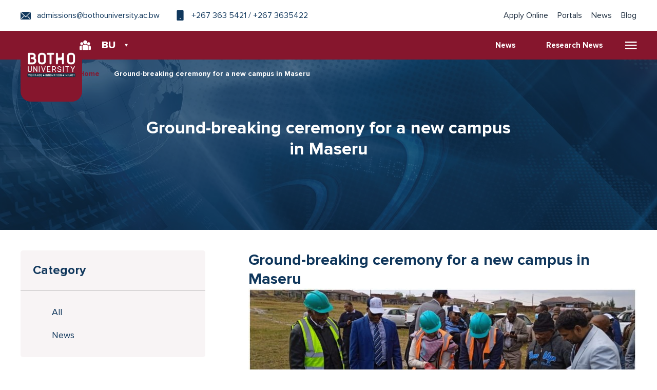

--- FILE ---
content_type: text/html; charset=UTF-8
request_url: https://bothouniversity.com/ground-breaking-ceremony-for-a-new-campus-in-maseru/
body_size: 10157
content:
<!doctype html>
<html lang="en-US">
<head>
<meta charset="UTF-8">
<title>Botho University</title>
<meta name="viewport" content="width=device-width, initial-scale=1, minimum-scale=1, maximum-scale=1, user-scalable=no"/>
<link rel="apple-touch-icon" sizes="57x57" href="https://bothouniversity.com/wp-content/themes/botho_landing/images/favicon/apple-icon-57x57.png">
<link rel="apple-touch-icon" sizes="60x60" href="https://bothouniversity.com/wp-content/themes/botho_landing/images/favicon/apple-icon-60x60.png">
<link rel="apple-touch-icon" sizes="72x72" href="https://bothouniversity.com/wp-content/themes/botho_landing/images/favicon/apple-icon-72x72.png">
<link rel="apple-touch-icon" sizes="76x76" href="https://bothouniversity.com/wp-content/themes/botho_landing/images/favicon/apple-icon-76x76.png">
<link rel="apple-touch-icon" sizes="114x114" href="https://bothouniversity.com/wp-content/themes/botho_landing/images/favicon/apple-icon-114x114.png">
<link rel="apple-touch-icon" sizes="120x120" href="https://bothouniversity.com/wp-content/themes/botho_landing/images/favicon/apple-icon-120x120.png">
<link rel="apple-touch-icon" sizes="144x144" href="https://bothouniversity.com/wp-content/themes/botho_landing/images/favicon/apple-icon-144x144.png">
<link rel="apple-touch-icon" sizes="152x152" href="https://bothouniversity.com/wp-content/themes/botho_landing/images/favicon/apple-icon-152x152.png">
<link rel="apple-touch-icon" sizes="180x180" href="https://bothouniversity.com/wp-content/themes/botho_landing/images/favicon/apple-icon-180x180.png">
<link rel="icon" type="image/png" sizes="192x192"  href="https://bothouniversity.com/wp-content/themes/botho_landing/images/favicon/android-icon-192x192.png">
<link rel="icon" type="image/png" sizes="32x32" href="https://bothouniversity.com/wp-content/themes/botho_landing/images/favicon/favicon-32x32.png">
<link rel="icon" type="image/png" sizes="96x96" href="https://bothouniversity.com/wp-content/themes/botho_landing/images/favicon/favicon-96x96.png">
<link rel="icon" type="image/png" sizes="16x16" href="https://bothouniversity.com/wp-content/themes/botho_landing/images/favicon/favicon-16x16.png">
<link rel="manifest" href="images/favicon/manifest.json">
<meta name="msapplication-TileColor" content="#86162D">
<meta name="msapplication-TileImage" content="https://bothouniversity.com/wp-content/themes/botho_landing/images/favicon/ms-icon-144x144.png">
<meta name="theme-color" content="#86162D">
<link rel="preload" href="https://bothouniversity.com/wp-content/themes/botho_landing/css/fonts/ProximaNova-Regular.woff2" as="font" type="font/woff2">
<link rel="preload" href="https://bothouniversity.com/wp-content/themes/botho_landing/css/fonts/ProximaNova-Bold.woff2" as="font" type="font/woff2">
<link rel="preload" href="https://bothouniversity.com/wp-content/themes/botho_landing/css/fonts/ProximaNova-Extrabld.woff2" as="font" type="font/woff2">
<meta name='robots' content='index, follow, max-image-preview:large, max-snippet:-1, max-video-preview:-1' />
	<style>img:is([sizes="auto" i], [sizes^="auto," i]) { contain-intrinsic-size: 3000px 1500px }</style>
	
<!-- Google Tag Manager for WordPress by gtm4wp.com -->
<script data-cfasync="false" data-pagespeed-no-defer>
	var gtm4wp_datalayer_name = "dataLayer";
	var dataLayer = dataLayer || [];
</script>
<!-- End Google Tag Manager for WordPress by gtm4wp.com -->
	<!-- This site is optimized with the Yoast SEO plugin v24.5 - https://yoast.com/wordpress/plugins/seo/ -->
	<title>Ground-breaking ceremony for a new campus in Maseru - Botho University</title>
	<link rel="canonical" href="https://bothouniversity.com/ground-breaking-ceremony-for-a-new-campus-in-maseru/" />
	<meta property="og:locale" content="en_US" />
	<meta property="og:type" content="article" />
	<meta property="og:title" content="Ground-breaking ceremony for a new campus in Maseru - Botho University" />
	<meta property="og:description" content="Maseru Campus hosted a Ground-breaking Ceremony on the 21st of September 2022 construction of a new campus in Ha Pena-Pena, next to Green City Estates, just along the Kofi Annan Road. This is a momentous occasion to seal Botho University’s solid foundation of eight years in Lesotho and commitment to offering high-quality and industry-relevant programmes [&hellip;]" />
	<meta property="og:url" content="https://bothouniversity.com/ground-breaking-ceremony-for-a-new-campus-in-maseru/" />
	<meta property="og:site_name" content="Botho University" />
	<meta property="article:published_time" content="2022-09-27T10:08:00+00:00" />
	<meta property="article:modified_time" content="2022-11-28T09:14:19+00:00" />
	<meta property="og:image" content="https://bothouniversity.com/wp-content/uploads/2022/09/Untitled-design-12.jpg" />
	<meta property="og:image:width" content="212" />
	<meta property="og:image:height" content="360" />
	<meta property="og:image:type" content="image/jpeg" />
	<meta name="author" content="bothoadmin" />
	<meta name="twitter:card" content="summary_large_image" />
	<meta name="twitter:label1" content="Written by" />
	<meta name="twitter:data1" content="bothoadmin" />
	<meta name="twitter:label2" content="Est. reading time" />
	<meta name="twitter:data2" content="1 minute" />
	<script type="application/ld+json" class="yoast-schema-graph">{"@context":"https://schema.org","@graph":[{"@type":"Article","@id":"https://bothouniversity.com/ground-breaking-ceremony-for-a-new-campus-in-maseru/#article","isPartOf":{"@id":"https://bothouniversity.com/ground-breaking-ceremony-for-a-new-campus-in-maseru/"},"author":{"name":"bothoadmin","@id":"https://bothouniversity.com/#/schema/person/ff30e10c3e336b3b0fcb267176617a82"},"headline":"Ground-breaking ceremony for a new campus in Maseru","datePublished":"2022-09-27T10:08:00+00:00","dateModified":"2022-11-28T09:14:19+00:00","mainEntityOfPage":{"@id":"https://bothouniversity.com/ground-breaking-ceremony-for-a-new-campus-in-maseru/"},"wordCount":138,"publisher":{"@id":"https://bothouniversity.com/#organization"},"image":{"@id":"https://bothouniversity.com/ground-breaking-ceremony-for-a-new-campus-in-maseru/#primaryimage"},"thumbnailUrl":"https://bothouniversity.com/wp-content/uploads/2022/09/Untitled-design-12.jpg","keywords":["BDL","Botswana","Eswatini","Lesotho","Namibia","Nigeria"],"articleSection":["News"],"inLanguage":"en-US"},{"@type":"WebPage","@id":"https://bothouniversity.com/ground-breaking-ceremony-for-a-new-campus-in-maseru/","url":"https://bothouniversity.com/ground-breaking-ceremony-for-a-new-campus-in-maseru/","name":"Ground-breaking ceremony for a new campus in Maseru - Botho University","isPartOf":{"@id":"https://bothouniversity.com/#website"},"primaryImageOfPage":{"@id":"https://bothouniversity.com/ground-breaking-ceremony-for-a-new-campus-in-maseru/#primaryimage"},"image":{"@id":"https://bothouniversity.com/ground-breaking-ceremony-for-a-new-campus-in-maseru/#primaryimage"},"thumbnailUrl":"https://bothouniversity.com/wp-content/uploads/2022/09/Untitled-design-12.jpg","datePublished":"2022-09-27T10:08:00+00:00","dateModified":"2022-11-28T09:14:19+00:00","breadcrumb":{"@id":"https://bothouniversity.com/ground-breaking-ceremony-for-a-new-campus-in-maseru/#breadcrumb"},"inLanguage":"en-US","potentialAction":[{"@type":"ReadAction","target":["https://bothouniversity.com/ground-breaking-ceremony-for-a-new-campus-in-maseru/"]}]},{"@type":"ImageObject","inLanguage":"en-US","@id":"https://bothouniversity.com/ground-breaking-ceremony-for-a-new-campus-in-maseru/#primaryimage","url":"https://bothouniversity.com/wp-content/uploads/2022/09/Untitled-design-12.jpg","contentUrl":"https://bothouniversity.com/wp-content/uploads/2022/09/Untitled-design-12.jpg","width":212,"height":360},{"@type":"BreadcrumbList","@id":"https://bothouniversity.com/ground-breaking-ceremony-for-a-new-campus-in-maseru/#breadcrumb","itemListElement":[{"@type":"ListItem","position":1,"name":"Home","item":"https://bothouniversity.com/"},{"@type":"ListItem","position":2,"name":"Ground-breaking ceremony for a new campus in Maseru"}]},{"@type":"WebSite","@id":"https://bothouniversity.com/#website","url":"https://bothouniversity.com/","name":"Botho University","description":"Botho University","publisher":{"@id":"https://bothouniversity.com/#organization"},"potentialAction":[{"@type":"SearchAction","target":{"@type":"EntryPoint","urlTemplate":"https://bothouniversity.com/?s={search_term_string}"},"query-input":{"@type":"PropertyValueSpecification","valueRequired":true,"valueName":"search_term_string"}}],"inLanguage":"en-US"},{"@type":"Organization","@id":"https://bothouniversity.com/#organization","name":"Botho University","url":"https://bothouniversity.com/","logo":{"@type":"ImageObject","inLanguage":"en-US","@id":"https://bothouniversity.com/#/schema/logo/image/","url":"https://bothouniversity.com/wp-content/uploads/2024/12/botho-university-new-logo-1.png","contentUrl":"https://bothouniversity.com/wp-content/uploads/2024/12/botho-university-new-logo-1.png","width":300,"height":400,"caption":"Botho University"},"image":{"@id":"https://bothouniversity.com/#/schema/logo/image/"}},{"@type":"Person","@id":"https://bothouniversity.com/#/schema/person/ff30e10c3e336b3b0fcb267176617a82","name":"bothoadmin","sameAs":["https://bothouniversity.com"]}]}</script>
	<!-- / Yoast SEO plugin. -->


<link rel='dns-prefetch' href='//code.jquery.com' />
<link rel="alternate" type="application/rss+xml" title="Botho University &raquo; Feed" href="https://bothouniversity.com/feed/" />
<script>
window._wpemojiSettings = {"baseUrl":"https:\/\/s.w.org\/images\/core\/emoji\/15.0.3\/72x72\/","ext":".png","svgUrl":"https:\/\/s.w.org\/images\/core\/emoji\/15.0.3\/svg\/","svgExt":".svg","source":{"concatemoji":"https:\/\/bothouniversity.com\/wp-includes\/js\/wp-emoji-release.min.js"}};
/*! This file is auto-generated */
!function(i,n){var o,s,e;function c(e){try{var t={supportTests:e,timestamp:(new Date).valueOf()};sessionStorage.setItem(o,JSON.stringify(t))}catch(e){}}function p(e,t,n){e.clearRect(0,0,e.canvas.width,e.canvas.height),e.fillText(t,0,0);var t=new Uint32Array(e.getImageData(0,0,e.canvas.width,e.canvas.height).data),r=(e.clearRect(0,0,e.canvas.width,e.canvas.height),e.fillText(n,0,0),new Uint32Array(e.getImageData(0,0,e.canvas.width,e.canvas.height).data));return t.every(function(e,t){return e===r[t]})}function u(e,t,n){switch(t){case"flag":return n(e,"\ud83c\udff3\ufe0f\u200d\u26a7\ufe0f","\ud83c\udff3\ufe0f\u200b\u26a7\ufe0f")?!1:!n(e,"\ud83c\uddfa\ud83c\uddf3","\ud83c\uddfa\u200b\ud83c\uddf3")&&!n(e,"\ud83c\udff4\udb40\udc67\udb40\udc62\udb40\udc65\udb40\udc6e\udb40\udc67\udb40\udc7f","\ud83c\udff4\u200b\udb40\udc67\u200b\udb40\udc62\u200b\udb40\udc65\u200b\udb40\udc6e\u200b\udb40\udc67\u200b\udb40\udc7f");case"emoji":return!n(e,"\ud83d\udc26\u200d\u2b1b","\ud83d\udc26\u200b\u2b1b")}return!1}function f(e,t,n){var r="undefined"!=typeof WorkerGlobalScope&&self instanceof WorkerGlobalScope?new OffscreenCanvas(300,150):i.createElement("canvas"),a=r.getContext("2d",{willReadFrequently:!0}),o=(a.textBaseline="top",a.font="600 32px Arial",{});return e.forEach(function(e){o[e]=t(a,e,n)}),o}function t(e){var t=i.createElement("script");t.src=e,t.defer=!0,i.head.appendChild(t)}"undefined"!=typeof Promise&&(o="wpEmojiSettingsSupports",s=["flag","emoji"],n.supports={everything:!0,everythingExceptFlag:!0},e=new Promise(function(e){i.addEventListener("DOMContentLoaded",e,{once:!0})}),new Promise(function(t){var n=function(){try{var e=JSON.parse(sessionStorage.getItem(o));if("object"==typeof e&&"number"==typeof e.timestamp&&(new Date).valueOf()<e.timestamp+604800&&"object"==typeof e.supportTests)return e.supportTests}catch(e){}return null}();if(!n){if("undefined"!=typeof Worker&&"undefined"!=typeof OffscreenCanvas&&"undefined"!=typeof URL&&URL.createObjectURL&&"undefined"!=typeof Blob)try{var e="postMessage("+f.toString()+"("+[JSON.stringify(s),u.toString(),p.toString()].join(",")+"));",r=new Blob([e],{type:"text/javascript"}),a=new Worker(URL.createObjectURL(r),{name:"wpTestEmojiSupports"});return void(a.onmessage=function(e){c(n=e.data),a.terminate(),t(n)})}catch(e){}c(n=f(s,u,p))}t(n)}).then(function(e){for(var t in e)n.supports[t]=e[t],n.supports.everything=n.supports.everything&&n.supports[t],"flag"!==t&&(n.supports.everythingExceptFlag=n.supports.everythingExceptFlag&&n.supports[t]);n.supports.everythingExceptFlag=n.supports.everythingExceptFlag&&!n.supports.flag,n.DOMReady=!1,n.readyCallback=function(){n.DOMReady=!0}}).then(function(){return e}).then(function(){var e;n.supports.everything||(n.readyCallback(),(e=n.source||{}).concatemoji?t(e.concatemoji):e.wpemoji&&e.twemoji&&(t(e.twemoji),t(e.wpemoji)))}))}((window,document),window._wpemojiSettings);
</script>
<link rel='stylesheet' id='sby_styles-css' href='https://bothouniversity.com/wp-content/plugins/feeds-for-youtube/css/sb-youtube-free.min.css' media='all' />
<style id='wp-emoji-styles-inline-css'>

	img.wp-smiley, img.emoji {
		display: inline !important;
		border: none !important;
		box-shadow: none !important;
		height: 1em !important;
		width: 1em !important;
		margin: 0 0.07em !important;
		vertical-align: -0.1em !important;
		background: none !important;
		padding: 0 !important;
	}
</style>
<link rel='stylesheet' id='wp-block-library-css' href='https://bothouniversity.com/wp-includes/css/dist/block-library/style.min.css' media='all' />
<style id='classic-theme-styles-inline-css'>
/*! This file is auto-generated */
.wp-block-button__link{color:#fff;background-color:#32373c;border-radius:9999px;box-shadow:none;text-decoration:none;padding:calc(.667em + 2px) calc(1.333em + 2px);font-size:1.125em}.wp-block-file__button{background:#32373c;color:#fff;text-decoration:none}
</style>
<style id='global-styles-inline-css'>
:root{--wp--preset--aspect-ratio--square: 1;--wp--preset--aspect-ratio--4-3: 4/3;--wp--preset--aspect-ratio--3-4: 3/4;--wp--preset--aspect-ratio--3-2: 3/2;--wp--preset--aspect-ratio--2-3: 2/3;--wp--preset--aspect-ratio--16-9: 16/9;--wp--preset--aspect-ratio--9-16: 9/16;--wp--preset--color--black: #000000;--wp--preset--color--cyan-bluish-gray: #abb8c3;--wp--preset--color--white: #ffffff;--wp--preset--color--pale-pink: #f78da7;--wp--preset--color--vivid-red: #cf2e2e;--wp--preset--color--luminous-vivid-orange: #ff6900;--wp--preset--color--luminous-vivid-amber: #fcb900;--wp--preset--color--light-green-cyan: #7bdcb5;--wp--preset--color--vivid-green-cyan: #00d084;--wp--preset--color--pale-cyan-blue: #8ed1fc;--wp--preset--color--vivid-cyan-blue: #0693e3;--wp--preset--color--vivid-purple: #9b51e0;--wp--preset--gradient--vivid-cyan-blue-to-vivid-purple: linear-gradient(135deg,rgba(6,147,227,1) 0%,rgb(155,81,224) 100%);--wp--preset--gradient--light-green-cyan-to-vivid-green-cyan: linear-gradient(135deg,rgb(122,220,180) 0%,rgb(0,208,130) 100%);--wp--preset--gradient--luminous-vivid-amber-to-luminous-vivid-orange: linear-gradient(135deg,rgba(252,185,0,1) 0%,rgba(255,105,0,1) 100%);--wp--preset--gradient--luminous-vivid-orange-to-vivid-red: linear-gradient(135deg,rgba(255,105,0,1) 0%,rgb(207,46,46) 100%);--wp--preset--gradient--very-light-gray-to-cyan-bluish-gray: linear-gradient(135deg,rgb(238,238,238) 0%,rgb(169,184,195) 100%);--wp--preset--gradient--cool-to-warm-spectrum: linear-gradient(135deg,rgb(74,234,220) 0%,rgb(151,120,209) 20%,rgb(207,42,186) 40%,rgb(238,44,130) 60%,rgb(251,105,98) 80%,rgb(254,248,76) 100%);--wp--preset--gradient--blush-light-purple: linear-gradient(135deg,rgb(255,206,236) 0%,rgb(152,150,240) 100%);--wp--preset--gradient--blush-bordeaux: linear-gradient(135deg,rgb(254,205,165) 0%,rgb(254,45,45) 50%,rgb(107,0,62) 100%);--wp--preset--gradient--luminous-dusk: linear-gradient(135deg,rgb(255,203,112) 0%,rgb(199,81,192) 50%,rgb(65,88,208) 100%);--wp--preset--gradient--pale-ocean: linear-gradient(135deg,rgb(255,245,203) 0%,rgb(182,227,212) 50%,rgb(51,167,181) 100%);--wp--preset--gradient--electric-grass: linear-gradient(135deg,rgb(202,248,128) 0%,rgb(113,206,126) 100%);--wp--preset--gradient--midnight: linear-gradient(135deg,rgb(2,3,129) 0%,rgb(40,116,252) 100%);--wp--preset--font-size--small: 13px;--wp--preset--font-size--medium: 20px;--wp--preset--font-size--large: 36px;--wp--preset--font-size--x-large: 42px;--wp--preset--spacing--20: 0.44rem;--wp--preset--spacing--30: 0.67rem;--wp--preset--spacing--40: 1rem;--wp--preset--spacing--50: 1.5rem;--wp--preset--spacing--60: 2.25rem;--wp--preset--spacing--70: 3.38rem;--wp--preset--spacing--80: 5.06rem;--wp--preset--shadow--natural: 6px 6px 9px rgba(0, 0, 0, 0.2);--wp--preset--shadow--deep: 12px 12px 50px rgba(0, 0, 0, 0.4);--wp--preset--shadow--sharp: 6px 6px 0px rgba(0, 0, 0, 0.2);--wp--preset--shadow--outlined: 6px 6px 0px -3px rgba(255, 255, 255, 1), 6px 6px rgba(0, 0, 0, 1);--wp--preset--shadow--crisp: 6px 6px 0px rgba(0, 0, 0, 1);}:where(.is-layout-flex){gap: 0.5em;}:where(.is-layout-grid){gap: 0.5em;}body .is-layout-flex{display: flex;}.is-layout-flex{flex-wrap: wrap;align-items: center;}.is-layout-flex > :is(*, div){margin: 0;}body .is-layout-grid{display: grid;}.is-layout-grid > :is(*, div){margin: 0;}:where(.wp-block-columns.is-layout-flex){gap: 2em;}:where(.wp-block-columns.is-layout-grid){gap: 2em;}:where(.wp-block-post-template.is-layout-flex){gap: 1.25em;}:where(.wp-block-post-template.is-layout-grid){gap: 1.25em;}.has-black-color{color: var(--wp--preset--color--black) !important;}.has-cyan-bluish-gray-color{color: var(--wp--preset--color--cyan-bluish-gray) !important;}.has-white-color{color: var(--wp--preset--color--white) !important;}.has-pale-pink-color{color: var(--wp--preset--color--pale-pink) !important;}.has-vivid-red-color{color: var(--wp--preset--color--vivid-red) !important;}.has-luminous-vivid-orange-color{color: var(--wp--preset--color--luminous-vivid-orange) !important;}.has-luminous-vivid-amber-color{color: var(--wp--preset--color--luminous-vivid-amber) !important;}.has-light-green-cyan-color{color: var(--wp--preset--color--light-green-cyan) !important;}.has-vivid-green-cyan-color{color: var(--wp--preset--color--vivid-green-cyan) !important;}.has-pale-cyan-blue-color{color: var(--wp--preset--color--pale-cyan-blue) !important;}.has-vivid-cyan-blue-color{color: var(--wp--preset--color--vivid-cyan-blue) !important;}.has-vivid-purple-color{color: var(--wp--preset--color--vivid-purple) !important;}.has-black-background-color{background-color: var(--wp--preset--color--black) !important;}.has-cyan-bluish-gray-background-color{background-color: var(--wp--preset--color--cyan-bluish-gray) !important;}.has-white-background-color{background-color: var(--wp--preset--color--white) !important;}.has-pale-pink-background-color{background-color: var(--wp--preset--color--pale-pink) !important;}.has-vivid-red-background-color{background-color: var(--wp--preset--color--vivid-red) !important;}.has-luminous-vivid-orange-background-color{background-color: var(--wp--preset--color--luminous-vivid-orange) !important;}.has-luminous-vivid-amber-background-color{background-color: var(--wp--preset--color--luminous-vivid-amber) !important;}.has-light-green-cyan-background-color{background-color: var(--wp--preset--color--light-green-cyan) !important;}.has-vivid-green-cyan-background-color{background-color: var(--wp--preset--color--vivid-green-cyan) !important;}.has-pale-cyan-blue-background-color{background-color: var(--wp--preset--color--pale-cyan-blue) !important;}.has-vivid-cyan-blue-background-color{background-color: var(--wp--preset--color--vivid-cyan-blue) !important;}.has-vivid-purple-background-color{background-color: var(--wp--preset--color--vivid-purple) !important;}.has-black-border-color{border-color: var(--wp--preset--color--black) !important;}.has-cyan-bluish-gray-border-color{border-color: var(--wp--preset--color--cyan-bluish-gray) !important;}.has-white-border-color{border-color: var(--wp--preset--color--white) !important;}.has-pale-pink-border-color{border-color: var(--wp--preset--color--pale-pink) !important;}.has-vivid-red-border-color{border-color: var(--wp--preset--color--vivid-red) !important;}.has-luminous-vivid-orange-border-color{border-color: var(--wp--preset--color--luminous-vivid-orange) !important;}.has-luminous-vivid-amber-border-color{border-color: var(--wp--preset--color--luminous-vivid-amber) !important;}.has-light-green-cyan-border-color{border-color: var(--wp--preset--color--light-green-cyan) !important;}.has-vivid-green-cyan-border-color{border-color: var(--wp--preset--color--vivid-green-cyan) !important;}.has-pale-cyan-blue-border-color{border-color: var(--wp--preset--color--pale-cyan-blue) !important;}.has-vivid-cyan-blue-border-color{border-color: var(--wp--preset--color--vivid-cyan-blue) !important;}.has-vivid-purple-border-color{border-color: var(--wp--preset--color--vivid-purple) !important;}.has-vivid-cyan-blue-to-vivid-purple-gradient-background{background: var(--wp--preset--gradient--vivid-cyan-blue-to-vivid-purple) !important;}.has-light-green-cyan-to-vivid-green-cyan-gradient-background{background: var(--wp--preset--gradient--light-green-cyan-to-vivid-green-cyan) !important;}.has-luminous-vivid-amber-to-luminous-vivid-orange-gradient-background{background: var(--wp--preset--gradient--luminous-vivid-amber-to-luminous-vivid-orange) !important;}.has-luminous-vivid-orange-to-vivid-red-gradient-background{background: var(--wp--preset--gradient--luminous-vivid-orange-to-vivid-red) !important;}.has-very-light-gray-to-cyan-bluish-gray-gradient-background{background: var(--wp--preset--gradient--very-light-gray-to-cyan-bluish-gray) !important;}.has-cool-to-warm-spectrum-gradient-background{background: var(--wp--preset--gradient--cool-to-warm-spectrum) !important;}.has-blush-light-purple-gradient-background{background: var(--wp--preset--gradient--blush-light-purple) !important;}.has-blush-bordeaux-gradient-background{background: var(--wp--preset--gradient--blush-bordeaux) !important;}.has-luminous-dusk-gradient-background{background: var(--wp--preset--gradient--luminous-dusk) !important;}.has-pale-ocean-gradient-background{background: var(--wp--preset--gradient--pale-ocean) !important;}.has-electric-grass-gradient-background{background: var(--wp--preset--gradient--electric-grass) !important;}.has-midnight-gradient-background{background: var(--wp--preset--gradient--midnight) !important;}.has-small-font-size{font-size: var(--wp--preset--font-size--small) !important;}.has-medium-font-size{font-size: var(--wp--preset--font-size--medium) !important;}.has-large-font-size{font-size: var(--wp--preset--font-size--large) !important;}.has-x-large-font-size{font-size: var(--wp--preset--font-size--x-large) !important;}
:where(.wp-block-post-template.is-layout-flex){gap: 1.25em;}:where(.wp-block-post-template.is-layout-grid){gap: 1.25em;}
:where(.wp-block-columns.is-layout-flex){gap: 2em;}:where(.wp-block-columns.is-layout-grid){gap: 2em;}
:root :where(.wp-block-pullquote){font-size: 1.5em;line-height: 1.6;}
</style>
<link rel='stylesheet' id='gdc-css' href='https://bothouniversity.com/wp-content/plugins/grid-shortcodes/css/gdc_custom_style.css' media='all' />
<link rel='stylesheet' id='botho_landing-main-css' href='https://bothouniversity.com/wp-content/themes/botho_landing/css/plugins.css' media='all' />
<link rel='stylesheet' id='botho_landing-plugins-css' href='https://bothouniversity.com/wp-content/themes/botho_landing/css/main.min.css' media='all' />
<script src="https://code.jquery.com/jquery-3.7.1.min.js" id="jquery-js"></script>
<script src="https://code.jquery.com/jquery-migrate-3.5.2.min.js" id="jquery-migrate-js"></script>
<script id="whp1055front.js7073-js-extra">
var whp_local_data = {"add_url":"https:\/\/bothouniversity.com\/wp-admin\/post-new.php?post_type=event","ajaxurl":"https:\/\/bothouniversity.com\/wp-admin\/admin-ajax.php"};
</script>
<script src="https://bothouniversity.com/wp-content/plugins/wp-security-hardening/modules/js/front.js" id="whp1055front.js7073-js"></script>
<link rel="https://api.w.org/" href="https://bothouniversity.com/wp-json/" /><link rel="alternate" title="JSON" type="application/json" href="https://bothouniversity.com/wp-json/wp/v2/posts/964" /><link rel="EditURI" type="application/rsd+xml" title="RSD" href="https://bothouniversity.com/xmlrpc.php?rsd" />

<link rel='shortlink' href='https://bothouniversity.com/?p=964' />
<link rel="alternate" title="oEmbed (JSON)" type="application/json+oembed" href="https://bothouniversity.com/wp-json/oembed/1.0/embed?url=https%3A%2F%2Fbothouniversity.com%2Fground-breaking-ceremony-for-a-new-campus-in-maseru%2F" />
<link rel="alternate" title="oEmbed (XML)" type="text/xml+oembed" href="https://bothouniversity.com/wp-json/oembed/1.0/embed?url=https%3A%2F%2Fbothouniversity.com%2Fground-breaking-ceremony-for-a-new-campus-in-maseru%2F&#038;format=xml" />

<!-- Google Tag Manager for WordPress by gtm4wp.com -->
<!-- GTM Container placement set to footer -->
<script data-cfasync="false" data-pagespeed-no-defer type="text/javascript">
	var dataLayer_content = {"pagePostType":"post","pagePostType2":"single-post","pageCategory":["news"],"pageAttributes":["bdl","botswana","eswatini","lesotho","namibia","nigeria"],"pagePostAuthor":"bothoadmin"};
	dataLayer.push( dataLayer_content );
</script>
<script data-cfasync="false">
(function(w,d,s,l,i){w[l]=w[l]||[];w[l].push({'gtm.start':
new Date().getTime(),event:'gtm.js'});var f=d.getElementsByTagName(s)[0],
j=d.createElement(s),dl=l!='dataLayer'?'&l='+l:'';j.async=true;j.src=
'//www.googletagmanager.com/gtm.js?id='+i+dl;f.parentNode.insertBefore(j,f);
})(window,document,'script','dataLayer','GTM-PB7KLXP');
</script>
<!-- End Google Tag Manager for WordPress by gtm4wp.com -->			<!-- Global site tag (gtag.js) - added by HT Easy Ga4 -->
			<script async src="https://www.googletagmanager.com/gtag/js?id=G-7D7R65DGEX"></script>
			<script>
				window.dataLayer = window.dataLayer || [];
				function gtag(){dataLayer.push(arguments);}
				gtag('js', new Date());

				gtag('config', 'G-7D7R65DGEX');
			</script>
		<meta name="generator" content="Elementor 3.27.6; features: additional_custom_breakpoints; settings: css_print_method-external, google_font-enabled, font_display-auto">
			<style>
				.e-con.e-parent:nth-of-type(n+4):not(.e-lazyloaded):not(.e-no-lazyload),
				.e-con.e-parent:nth-of-type(n+4):not(.e-lazyloaded):not(.e-no-lazyload) * {
					background-image: none !important;
				}
				@media screen and (max-height: 1024px) {
					.e-con.e-parent:nth-of-type(n+3):not(.e-lazyloaded):not(.e-no-lazyload),
					.e-con.e-parent:nth-of-type(n+3):not(.e-lazyloaded):not(.e-no-lazyload) * {
						background-image: none !important;
					}
				}
				@media screen and (max-height: 640px) {
					.e-con.e-parent:nth-of-type(n+2):not(.e-lazyloaded):not(.e-no-lazyload),
					.e-con.e-parent:nth-of-type(n+2):not(.e-lazyloaded):not(.e-no-lazyload) * {
						background-image: none !important;
					}
				}
			</style>
			<link rel="icon" href="https://bothouniversity.com/wp-content/uploads/2025/03/botho-fav-icon.jpg" sizes="32x32" />
<link rel="icon" href="https://bothouniversity.com/wp-content/uploads/2025/03/botho-fav-icon.jpg" sizes="192x192" />
<link rel="apple-touch-icon" href="https://bothouniversity.com/wp-content/uploads/2025/03/botho-fav-icon.jpg" />
<meta name="msapplication-TileImage" content="https://bothouniversity.com/wp-content/uploads/2025/03/botho-fav-icon.jpg" />
		<style id="wp-custom-css">
			.logo {
  width: 120px !important;
}
.logo img {
  background: #86162d;
  padding: 20px 10px;
}
.fts-powered-by-text-popup a.fts-powered-by-text{	display:none !important; 
}

.landing-section .caption {
    margin-top: -95px;
}
.logo img {
    border-radius: 0px 0px 20px 20px;
    background: #86162d;
    padding: 5px 10px;
}
.logo img{
	border-radius: 0px 0px 20px 20px;
}
header .bottom-section .logo{
	top:-5px !important;
}
@media only screen and (max-width: 768px){
.landing-section .countries-list li {
    flex: 0 0 50%;
    margin: 10px 0;
}
.landing-section .caption {
    margin-top: -45px;
}
}		</style>
		</head>

<body class=class="post-template-default single single-post postid-964 single-format-standard wp-custom-logo elementor-default elementor-kit-988" >
	<!-- mobile_nav_wrapper -->
<div id="mobile_nav_wrapper">
  <div class="mobile-nav-content">
    <!-- <div class="header">
      <a href="#" class="mobile-menu-close icon-close"></a>
      <span class="title">Navigation</span>
    </div> -->

<div class="header"><a href="#" class="mobile-menu-close icon-close"></a><span class="title">Navigation</span></div>
<ul class="mobile-nav">
<li class="">
<a href="https://bothouniversity.com/category/all/news/"> News </a>
</li>
<li class="">
<a href="https://bothouniversity.com/category/all/research-news/"> Research News </a>
</li>
</ul>
</div>
</div>
</div>

  </div>
</div>
<!-- mobile_nav_wrapper end -->

<!-- header -->
<header>
  <!-- top-section -->
  <section class="top-section">
    <div class="wrapper">
      <div class="col left">
        <div class="contacts">
          <a href="mailto:admissions@bothouniversity.ac.bw">
            <i class="icon-email"></i>
            <span>admissions@bothouniversity.ac.bw</span>
          </a>
          <a href="tel:+2673635421">
			<i class="icon-phone"></i>
				<span>+267 363 5421 / +267 3635422</span>
		  </a>
        </div>
      </div>
      <div class="col right">
        <!-- secondary-nav -->
        <nav class="secondary-nav">
          <a href="#">Apply Online</a>
          <a href="#">Portals</a>
          <a href="#">News</a>
          <a href="#">Blog</a>
        </nav>
        <!-- secondary-nav end -->
      </div>
    </div>
  </section>
  <!-- top-section end -->

  <!-- bottom-section -->
    <section class="bottom-section">
    <div class="wrapper">
      <div class="col left">
        <!-- logo -->
        <div class="logo-wrapper">
          <a href="https://bothouniversity.com/" class="logo">
            <img src="https://bothouniversity.com/wp-content/uploads/2024/12/botho-university-new-logo-1.png" width="106" height="186" alt="Botho Logo"/>
          </a>
        </div>
        <!-- logo end -->
        <!-- country-selector -->
	
	            <div class="country-selector dropdown">
        <a href="#countries-list" id="country-btn" class="selected-country">
						<span class="flag">
							<img src="https://bothouniversity.com/wp-content/themes/botho_landing/images/flags/download.svg" width="35" height="35" alt="Botswana"/>
						</span>
            <span class="country">BU</span>
          </a>
                    <!-- countries-list -->
          <div id="countries-list" class="countries-list">
						            <a href="https://botswana.bothouniversity.com">
							<span class="flag">
								<img src="https://bothouniversity.com/wp-content/uploads/2021/05/botswana-1.png" width="28" height="28" alt="Botswana"/>
							</span>
              <span class="country">Botswana Campus</span>
            </a>
                  <a href="https://lesotho.bothouniversity.com">
							<span class="flag">
								<img src="https://bothouniversity.com/wp-content/uploads/2021/05/lesotho-1.png" width="28" height="28" alt="Botswana"/>
							</span>
              <span class="country">Lesotho Campus</span>
            </a>
                  <a href="https://online.bothouniversity.com">
							<span class="flag">
								<img src="https://bothouniversity.com/wp-content/uploads/2025/03/advad.png" width="28" height="28" alt="Botswana"/>
							</span>
              <span class="country">Online</span>
            </a>
                  <a href="https://eswatini.bothouniversity.com">
							<span class="flag">
								<img src="https://bothouniversity.com/wp-content/uploads/2021/05/eswatini-1.png" width="28" height="28" alt="Botswana"/>
							</span>
              <span class="country">Eswatini Campus</span>
            </a>
      									<a href="https://namibia.bothouniversity.com">
					<span class="flag">
						<img src="https://bothouniversity.com/wp-content/uploads/2021/05/namibia-1.png" width="28" height="28" alt="Namibia Campus">
					</span>
					<span class="country">Namibia Campus</span>
				</a>
    </div>
    
          <!-- countries-list end -->
        </div>
        <!-- country-selector end -->
      </div>
      <div class="col right">
        <!-- main-nav -->
        <nav id="main-nav">
          <ul class="primary-nav">
		  			<li><a href="https://bothouniversity.com/category/all/news/">News</a></li>
		 			<li><a href="https://bothouniversity.com/category/all/research-news/">Research News</a></li>
		           </ul>
        </nav>
        <!-- main-nav end -->
        <a href="#" class="btn-menu icon-menu"></a>
      </div>
    </div>
  </section>
  <!-- bottom-section end -->
  
</header>
<!-- header end -->


<!-- banner -->
<section class="banner">
  <!--<div class="item content-wrapper" style="background-image: url('https://bothouniversity.com/wp-content/uploads/2022/09/Untitled-design-12.jpg');">
    <!-- breadcrumbs -->
 <div class="item content-wrapper" style="background-image:url('https://bothouniversity.com/wp-content/uploads/2022/11/news.jpg')">
    <div id="breadcrumbs">
      <div class="wrapper">
        <ul>
          <li><a href="https://bothouniversity.com">Home</a></li>
          <li><a href="#" class="active">Ground-breaking ceremony for a new campus in Maseru</a></li>
        </ul>
      </div>
	      </div>
    <!-- breadcrumbs end -->
    <div class="wrapper center">
      <div class="caption">
        <span class="title">Ground-breaking ceremony for a new campus in Maseru</span>
      </div>
    </div>
  </div>
</section>
<!-- banner end -->

<!-- two-col-layout -->
<section class="content-wrapper">
			<div class="wrapper two-col-layout">
				<div class="col left sticky-nav">
				<!-- side-pane-nav -->
				<div class="side-pane-nav">
					<div class="heading">
					<h2 class="section-title secondary">Category</h2>
					</div>
					<ul>
					<li><a href="https://bothouniversity.com/blog/category/all" class="">All</a></li>
											<li><a href="https://bothouniversity.com/category/all/news/" class="">News</a></li>
										</ul>
				</div>
				<!-- side-pane-nav end -->

				<!-- social-widget -->
				<div class="social-widget">
					<a href="https://www.facebook.com/BothoBU/" target="_blank" class="social-follow">
					<i class="icon icon-facebook"></i>
					<span>Follow Us On Facebook</span>
					</a>
					<iframe
						src="https://www.facebook.com/plugins/page.php?href=https%3A%2F%2Fwww.facebook.com%2FBothoBU%2F&tabs=timeline&width=340&height=500&small_header=false&adapt_container_width=true&hide_cover=false&show_facepile=true&appId=460334440732972"
						width="340" height="500" style="border:none;overflow:hidden;width:100%;" scrolling="no" frameborder="0"
						allowfullscreen="true"
						allow="autoplay; clipboard-write; encrypted-media; picture-in-picture; web-share"></iframe>
				</div>

				<div class="social-widget">
					<a href="https://twitter.com/BothoTweets" target="_blank" class="social-follow">
					<i class="icon icon-twitter"></i>
					<span>Follow Us On Twitter</span>
					</a>
					<a class="twitter-timeline" data-height="500" data-width="340" href="https://twitter.com/BothoTweets?ref_src=twsrc%5Etfw">Tweets
					by BothoTweets</a>
					<script async src="https://platform.twitter.com/widgets.js" charset="utf-8"></script>
				</div>

				<div class="social-widget">
					<a href="https://www.instagram.com/bothouniversity/" target="_blank" class="social-follow">
					<i class="icon icon-instagram"></i>
					<span>Follow Us On Instagram</span>
					</a>

				</div>
				<!-- social-widget end -->
				</div>
				<div class="col right">
				<!-- articles -->
				<ul class="articles">
									<div class="col right">
					<h2 class="section-title">Ground-breaking ceremony for a new campus in Maseru</h2>
						<p><img fetchpriority="high" decoding="async" class="alignnone size-medium wp-image-965" src="https://bothouniversity.com/wp-content/uploads/2022/09/9b731a68-6b61-f089-a6d9-c89c778f747f-300x255.jpg" alt="" width="564" height="479" srcset="https://bothouniversity.com/wp-content/uploads/2022/09/9b731a68-6b61-f089-a6d9-c89c778f747f-300x255.jpg 300w, https://bothouniversity.com/wp-content/uploads/2022/09/9b731a68-6b61-f089-a6d9-c89c778f747f-1024x870.jpg 1024w, https://bothouniversity.com/wp-content/uploads/2022/09/9b731a68-6b61-f089-a6d9-c89c778f747f-768x652.jpg 768w, https://bothouniversity.com/wp-content/uploads/2022/09/9b731a68-6b61-f089-a6d9-c89c778f747f-1536x1305.jpg 1536w, https://bothouniversity.com/wp-content/uploads/2022/09/9b731a68-6b61-f089-a6d9-c89c778f747f-2048x1740.jpg 2048w" sizes="(max-width: 564px) 100vw, 564px" /><br />
Maseru Campus hosted a Ground-breaking Ceremony on the 21st of September 2022 construction of a new campus in Ha Pena-Pena, next to Green City Estates, just along the Kofi Annan Road. This is a momentous occasion to seal Botho University’s solid foundation of eight years in Lesotho and commitment to offering high-quality and industry-relevant programmes to the Basotho nation.</p>
<p>“For the past three/four years, we have looked into setting up an independent campus. We have now acquired the land whose size is 22083 m2,” echoed BU Vice-Chancellor, Dr Sheela Raja Ram.</p>
<p>The event was graced by BU Senior Management, Senior Education Officials in Lesotho, corporates, staff and students. The construction will commence with the Teaching Space: built up to about 2500 m2, other site features will be parking and sports ground.</p>
					</div>
										
				</ul>
				<!-- articles end -->
								</div>
			</div>
			</section>
			<!-- two-col-layout end -->



<!-- GTM Container placement set to footer -->
<!-- Google Tag Manager (noscript) -->
				<noscript><iframe src="https://www.googletagmanager.com/ns.html?id=GTM-PB7KLXP" height="0" width="0" style="display:none;visibility:hidden" aria-hidden="true"></iframe></noscript>
<!-- End Google Tag Manager (noscript) --><!-- YouTube Feeds JS -->
<script type="text/javascript">

</script>
			<script>
				const lazyloadRunObserver = () => {
					const lazyloadBackgrounds = document.querySelectorAll( `.e-con.e-parent:not(.e-lazyloaded)` );
					const lazyloadBackgroundObserver = new IntersectionObserver( ( entries ) => {
						entries.forEach( ( entry ) => {
							if ( entry.isIntersecting ) {
								let lazyloadBackground = entry.target;
								if( lazyloadBackground ) {
									lazyloadBackground.classList.add( 'e-lazyloaded' );
								}
								lazyloadBackgroundObserver.unobserve( entry.target );
							}
						});
					}, { rootMargin: '200px 0px 200px 0px' } );
					lazyloadBackgrounds.forEach( ( lazyloadBackground ) => {
						lazyloadBackgroundObserver.observe( lazyloadBackground );
					} );
				};
				const events = [
					'DOMContentLoaded',
					'elementor/lazyload/observe',
				];
				events.forEach( ( event ) => {
					document.addEventListener( event, lazyloadRunObserver );
				} );
			</script>
			<link rel='stylesheet' id='whp2759tw-bs4.css-css' href='https://bothouniversity.com/wp-content/plugins/wp-security-hardening/modules/inc/assets/css/tw-bs4.css' media='all' />
<link rel='stylesheet' id='whp4590font-awesome.min.css-css' href='https://bothouniversity.com/wp-content/plugins/wp-security-hardening/modules/inc/fa/css/font-awesome.min.css' media='all' />
<link rel='stylesheet' id='whp5755front.css-css' href='https://bothouniversity.com/wp-content/plugins/wp-security-hardening/modules/css/front.css' media='all' />
<script src="https://bothouniversity.com/wp-content/themes/botho_landing/js/navigation.js" id="botho_landing-navigation-js"></script>
<script src="https://bothouniversity.com/wp-content/themes/botho_landing/js/plugins.js" id="botho_landing-plugins-js"></script>
<script src="https://bothouniversity.com/wp-content/themes/botho_landing/js/main.js" id="botho_landing-main-js"></script>
<script id="botho_landing-dev-js-extra">
var loadmore_params = {"ajaxurl":"https:\/\/bothouniversity.com\/wp-admin\/admin-ajax.php","posts":"{\"page\":0,\"name\":\"ground-breaking-ceremony-for-a-new-campus-in-maseru\",\"error\":\"\",\"m\":\"\",\"p\":0,\"post_parent\":\"\",\"subpost\":\"\",\"subpost_id\":\"\",\"attachment\":\"\",\"attachment_id\":0,\"pagename\":\"\",\"page_id\":0,\"second\":\"\",\"minute\":\"\",\"hour\":\"\",\"day\":0,\"monthnum\":0,\"year\":0,\"w\":0,\"category_name\":\"\",\"tag\":\"\",\"cat\":\"\",\"tag_id\":\"\",\"author\":\"\",\"author_name\":\"\",\"feed\":\"\",\"tb\":\"\",\"paged\":0,\"meta_key\":\"\",\"meta_value\":\"\",\"preview\":\"\",\"s\":\"\",\"sentence\":\"\",\"title\":\"\",\"fields\":\"\",\"menu_order\":\"\",\"embed\":\"\",\"category__in\":[],\"category__not_in\":[],\"category__and\":[],\"post__in\":[],\"post__not_in\":[],\"post_name__in\":[],\"tag__in\":[],\"tag__not_in\":[],\"tag__and\":[],\"tag_slug__in\":[],\"tag_slug__and\":[],\"post_parent__in\":[],\"post_parent__not_in\":[],\"author__in\":[],\"author__not_in\":[],\"search_columns\":[],\"orderby\":{\"post_date\":\"DESC\"},\"post_type\":[\"post\",\"page\",\"e-landing-page\"],\"ignore_sticky_posts\":false,\"suppress_filters\":false,\"cache_results\":true,\"update_post_term_cache\":true,\"update_menu_item_cache\":false,\"lazy_load_term_meta\":true,\"update_post_meta_cache\":true,\"posts_per_page\":50,\"nopaging\":false,\"comments_per_page\":\"50\",\"no_found_rows\":false,\"order\":\"DESC\"}","current_page":"1","max_page":"0"};
</script>
<script src="https://bothouniversity.com/wp-content/themes/botho_landing/js/dev.js" id="botho_landing-dev-js"></script>

</body>
</html>


--- FILE ---
content_type: text/css
request_url: https://bothouniversity.com/wp-content/themes/botho_landing/css/main.min.css
body_size: 98956
content:
a,abbr,acronym,address,applet,b,big,blockquote,caption,center,cite,code,dd,del,dfn,div,dl,dt,em,fieldset,font,form,h1,h2,h3,h4,h5,h6,html,i,iframe,ins,kbd,label,legend,li,object,ol,pre,q,s,samp,small,span,strike,strong,sub,sup,table,tbody,td,tfoot,th,thead,tr,tt,u,ul,var{margin:0;padding:0;border:0;outline:0;font-size:100%;vertical-align:baseline;background:0 0}body{margin:0;-webkit-text-size-adjust:none}body,p{padding:0;border:0}body,img,p{outline:0;vertical-align:baseline;background:0 0}img,p{font-size:100%}article,aside,figcaption,figure,footer,header,hgroup,nav,section{display:block;margin:0}*{-webkit-tap-highlight-color:transparent}input,textarea{-webkit-border-radius:0;border-radius:0}input{-webkit-appearance:none}ol,ul{list-style:none}blockquote,q{quotes:none}blockquote:after,blockquote:before,q:after,q:before{content:none}:focus{outline:0}::-moz-focus-inner{border:0}ins{text-decoration:none}del{text-decoration:line-through}table{border-collapse:collapse;border-spacing:0}*,:after,:before{-webkit-box-sizing:border-box;-moz-box-sizing:border-box;box-sizing:border-box;-webkit-font-smoothing:antialiased;-moz-osx-font-smoothing:grayscale}::-moz-selection{background:#86162d;color:#fff}::selection{background:#86162d;color:#fff}input[type=checkbox]{-webkit-appearance:checkbox}input[type=radio]{-webkit-appearance:radio}@font-face{font-family:"Proxima Nova";src:url(fonts/ProximaNova-Regular.woff2) format("woff2"),url(fonts/ProximaNova-Regular.woff) format("woff");font-weight:400;font-style:normal;font-display:swap}@font-face{font-family:"Proxima Nova";src:url(fonts/ProximaNova-Bold.woff2) format("woff2"),url(fonts/ProximaNova-Bold.woff) format("woff");font-weight:700;font-style:normal;font-display:swap}@font-face{font-family:"Proxima Nova";src:url(fonts/ProximaNova-Extrabld.woff2) format("woff2"),url(fonts/ProximaNova-Extrabld.woff) format("woff");font-weight:800;font-style:normal;font-display:swap}@font-face{font-family:"icomoon";src:url(fonts/icomoon.eot?ckb4ei);src:url(fonts/icomoon.eot?ckb4ei#iefix) format("embedded-opentype"),url(fonts/icomoon.ttf?ckb4ei) format("truetype"),url(fonts/icomoon.woff?ckb4ei) format("woff"),url(fonts/icomoon.svg?ckb4ei#icomoon) format("svg");font-weight:400;font-style:normal;font-display:block}[class*=" icon-"],[class^=icon-]{font-family:"icomoon"!important;speak:never;font-style:normal;font-weight:400;font-variant:normal;text-transform:none;line-height:1;-webkit-font-smoothing:antialiased;-moz-osx-font-smoothing:grayscale}.icon-twitter:before{content:"\e915"}.icon-facebook:before{content:"\e916"}.icon-instagram:before{content:"\e917"}.icon-check:before{content:"\e913"}.icon-zoom_in:before{content:"\e919"}.icon-arrow_down:before{content:"\e90b"}.icon-arrow_right:before{content:"\e90c"}.icon-arrow_left:before{content:"\e90d"}.icon-close:before{content:"\e90e"}.icon-menu:before{content:"\e90f"}.icon-calendar:before{content:"\e918"}.icon-search:before{content:"\e914"}.icon-faq:before{content:"\e910"}.icon-vision:before{content:"\e911"}.icon-mission:before{content:"\e912"}.icon-mega-menu:before{content:"\e90a"}.icon-arrow-next:before{content:"\e900"}.icon-arrow-prev:before{content:"\e901"}.icon-email:before{content:"\e902"}.icon-graduate:before{content:"\e903"}.icon-info:before{content:"\e904"}.icon-pdf:before{content:"\e905"}.icon-phone:before{content:"\e906"}.icon-university:before{content:"\e907"}.icon-alert:before{content:"\e908"}.icon-arrow-down:before{content:"\e909"}.news-slider img,body,html{height:100%}body{color:#10375c;background-color:#fff;font-family:"Proxima Nova",sans-serif;font-size:18px;padding-top:60px}body::after{content:"";position:fixed;top:0;left:0;width:100%;height:100%;background:rgba(0,0,0,.6);visibility:hidden;opacity:0;-webkit-transition:opacity .3s 0s,visibility 0s .3s;-moz-transition:opacity .3s 0s,visibility 0s .3s;transition:opacity .3s 0s,visibility 0s .3s}h1,h2,h3,h4{font-weight:400}a{color:#86162d;text-decoration:none;-webkit-transition:all .3s ease 0s;transition:all .3s ease 0s}p{margin:0 0 20px;line-height:1.4}img{max-width:100%;width:100%;height:auto;padding:0;margin:0;border:0;display:block}.logo{width:106px}@media only screen and (max-width:1670px){.logo{width:98px}}@media only screen and (max-width:1470px){body{font-size:16px;padding-top:48px}.logo{width:80px}}@media only screen and (max-width:1100px){body{padding-top:56px}.logo{width:70px}}.btn{min-height:52px;display:inline-flex;align-items:center;justify-content:center;padding:0 20px;font-weight:700!important;font-size:16px;font-family:"Proxima Nova",sans-serif;min-width:188px;border:0;cursor:pointer;text-align:center;-webkit-border-radius:5px;border-radius:5px;-webkit-transition:all .3s ease 0s;-o-transition:all .3s ease 0s;transition:all .3s ease 0s}.btn-red{background-color:#86162d;color:#fff}.btn-red-outline:hover,.btn-red:hover{background-color:#10375c;color:#fff}.btn-red-outline{border:1px solid #8a1733;color:#8a1733}.btn-red-outline:hover{border-color:#10375c}#main-nav .mega-menu .side-nav a.active,#main-nav .mega-menu .side-nav a:hover,.btn-white{background-color:#fff;color:#86162d}.btn-white:hover{background-color:#86162d;color:#fff}.btn-white.outline-hover{border:1px solid transparent}.btn-white.outline-hover:hover{background-color:transparent;border-color:#fff;color:#fff}.btn-white-outline{border:1px solid #fff;color:#fff}.btn-white-hover:hover,.btn-white-outline:hover{background-color:#fff;color:#8a1733}.btn-small{min-height:37px}#search,.btn-wide{width:100%}.btn-load-more{margin-top:28px}.btns-wrapper{display:flex;flex-wrap:wrap}.btns-wrapper .btn{margin:9px}@media only screen and (max-width:1470px){.btn{font-size:15px;min-height:48px}.btn-small{min-height:32px}}@media only screen and (max-width:670px){.btn{min-height:46px}.btn-small{font-size:13px;min-height:30px}}.btn-search{display:flex;height:100%;width:50px;align-items:center;justify-content:center;font-size:20px;color:#fff;cursor:pointer;-webkit-transition:all .3s ease 0s;-o-transition:all .3s ease 0s;transition:all .3s ease 0s}.btn-search:hover{color:#7e8f9a}#search{display:table;background:rgba(31,47,64,.96);position:fixed;height:100vh;left:0;top:0;z-index:2100;pointer-events:none;opacity:0;visibility:hidden;-webkit-transition:opacity .5s,visibility .5s;transition:opacity .5s,visibility .5s}#search::after,#search::before{content:"";position:absolute;width:calc(100% + 15px);height:calc(100% + 15px);pointer-events:none;border:27px solid #7e8f9a;-webkit-transition:transform .5s;transition:transform .5s}#search::before{top:0;left:0;border-right-width:0;border-bottom-width:0;-webkit-transform:translate3d(-15px,-15px,0);transform:translate3d(-15px,-15px,0)}#search::after{right:0;bottom:0;border-top-width:0;border-left-width:0;-webkit-transform:translate3d(15px,15px,0);transform:translate3d(15px,15px,0)}#search .btn-search-close,#search form{opacity:0;-webkit-transform:scale3d(.8,.8,1);transform:scale3d(.8,.8,1);-webkit-transition:opacity .5s,transform .5s;transition:opacity .5s,transform .5s}#search .btn-search-close{width:56px;height:56px;position:absolute;top:27px;right:27px;color:#fff;z-index:1000;display:flex;align-items:center;justify-content:center;background-color:#86162d;font-size:42px;cursor:pointer}#search .btn-search-close:hover{background-color:#7e8f9a}#search form{display:table-cell;width:100%;height:100%;vertical-align:middle}#search.search-open{pointer-events:auto;opacity:1;visibility:visible}#search.search-open::after,#search.search-open::before{-webkit-transform:translate3d(0,0,0);transform:translate3d(0,0,0)}#search.search-open .btn-search-close{-webkit-transition-delay:.4s;transition-delay:.4s}#search.search-open .btn-search-close,#search.search-open form,figure.gallery-figure:hover figcaption::before{opacity:1;-webkit-transform:scale3d(1,1,1);transform:scale3d(1,1,1)}#search .searchbox{position:relative;max-width:1280px;padding:0 40px;margin:0 auto;height:70px;width:75%}#search .btn-search-submit,#search .txtsearch{border:0;background-color:transparent;color:#fff}#search .btn-search-submit{width:60px;height:60px;line-height:60px;text-align:right;position:absolute;right:40px;top:0;margin:0;padding:0;font-size:40px;cursor:pointer;-webkit-transition:all .3s ease 0s;transition:all .3s ease 0s}#search .btn-search-submit:hover{color:#7e8f9a}#search .txtsearch{display:block;width:100%;border-bottom:4px solid #fff;padding:0 80px 6px 0;height:100%;font-size:50px;font-family:"Proxima Nova",sans-serif}#search .txtsearch:-moz-placeholder,#search .txtsearch:-ms-input-placeholder,#search .txtsearch::-moz-placeholder,#search .txtsearch::-webkit-input-placeholder{opacity:.3;color:#fff}#search .txtsearch::-webkit-search-cancel-button,#search .txtsearch::-webkit-search-decoration{-webkit-appearance:none}#search .txtsearch::-ms-clear{display:none}@media only screen and (max-width:1100px){.btn-search{width:60px}#search .txtsearch{font-size:45px;padding-bottom:0}#search .btn-search-submit{font-size:35px}}@media only screen and (max-width:670px){#search .searchbox{height:56px}#search .txtsearch{font-size:38px}#search .btn-search-submit{height:50px;line-height:50px}#search .btn-search-close{width:46px;height:46px;font-size:38px}}@media only screen and (max-width:570px){#search::after,#search::before{border-width:20px}#search::before{border-right-width:0;border-bottom-width:0}#search::after{border-left-width:0;border-top-width:0}#search .searchbox{width:98%;height:46px}#search .btn-search-submit{height:40px;width:40px;line-height:40px;font-size:22px}#search .txtsearch{padding-right:40px;font-size:24px;border-bottom-width:3px}#search .btn-search-close{width:40px;height:40px;font-size:34px;top:20px;right:20px}}.editor{line-height:1.45}.editor a,.editor h2,.editor h3{font-weight:700}.banner p,.editor h2{font-size:26px;margin-bottom:20px}.editor h3{font-size:20px;margin-bottom:12px}.editor ol,.editor ul{margin-left:21px;line-height:1.4;margin-bottom:20px}.editor ol li,.editor ul li{margin:0 0 12px}.editor ol{list-style:decimal}.editor ul{list-style:disc}.editor .inline{display:flex;flex-wrap:wrap}.editor .inline li{margin-right:34px}#filter .select2-container--default .select2-selection--multiple .select2-selection__arrow::before,#filter .select2-container--default .select2-selection--single .select2-selection__arrow::before,#filter select option,.editor a:hover{color:#10375c}.editor .accordion{list-style:none;margin:0}.editor .accordion>li{margin:20px 0 0}.editor .accordion .title{margin:0;font-weight:400}.accordion .desc ol p,.editor .accordion a{font-weight:400}.downloads a:hover .icon,.editor .accordion .btn:hover{color:#fff}@media only screen and (max-width:1470px){.editor h2{font-size:22px;margin-bottom:14px}.editor h3{font-size:18px;margin-bottom:10px}}@media only screen and (max-width:1100px){.editor h2{font-size:20px;margin-bottom:10px}.editor h3{font-size:16px;margin-bottom:8px}}@media only screen and (max-width:670px){.editor .inline{display:block;font-size:14px}.editor .inline li{margin-right:0}.editor h2{font-size:18px}.editor h3{font-size:15px}}.country-selector{padding-left:12px;height:100%;position:relative}.country-selector .selected-country{display:flex;position:relative;align-items:center;color:#fff;padding:0 10px;height:100%}#main-nav .primary-nav>li:hover>a,#main-nav .primary-nav>li>a.active,.country-open .country-selector .selected-country,.country-selector .selected-country:hover,.news-slider .caption-wrapper:hover .section-title{color:#7e8f9a}.country-selector .selected-country .flag{width:35px;height:35px;overflow:hidden;-webkit-border-radius:50%;border-radius:50%}.country-selector .selected-country .country{margin:0 18px;font-size:25px;text-transform:uppercase;font-weight:800;}.country-selector .selected-country::after{content:"\e909";font-size:6px;font-family:"icomoon"!important;speak:none;font-style:normal;font-weight:400;font-variant:normal;text-transform:none;line-height:1;-webkit-font-smoothing:antialiased;-moz-osx-font-smoothing:grayscale}.banner .owl-dots button,.country-selector .countries-list{-webkit-transition:all .3s ease 0s;-o-transition:all .3s ease 0s;transition:all .3s ease 0s}.country-selector .countries-list{position:absolute;left:0;top:100%;display:none;background-color:#fff;padding:10px 0;z-index:10;-webkit-border-radius:0 0 5px 5px;border-radius:0 0 5px 5px;-webkit-box-shadow:0 3px 5px 0 rgba(0,0,0,.3);-moz-box-shadow:0 3px 5px 0 rgba(0,0,0,.3);box-shadow:0 3px 5px 0 rgba(0,0,0,.3)}.country-open .country-selector .countries-list,.downloads a span{display:block}.country-selector .countries-list a{display:flex;align-items:center;padding:10px 20px;color:#10375c}.country-selector .countries-list a:hover{color:#86162d}.country-selector .countries-list .flag{width:28px;height:28px;overflow:hidden;-webkit-border-radius:50%;border-radius:50%}.country-selector .countries-list .country{margin:0 0 0 15px;font-size:10px;text-transform:uppercase;font-weight:800;white-space:nowrap}.country-selector .countries-list::after{bottom:100%;left:50%;border:solid transparent;content:"";height:0;width:0;position:absolute;pointer-events:none;border-color:transparent transparent #fff;border-width:6px;margin-left:-6px}@media only screen and (max-width:1470px){.country-selector .selected-country .flag{width:28px;height:28px}.country-selector .selected-country .country{font-size:20px}.country-selector .countries-list .flag{width:22px;height:22px}.country-selector .countries-list a{padding:10px 12px}.country-selector .countries-list .country{margin-left:12px}}@media only screen and (max-width:570px){.country-selector{padding-left:4px}.country-selector .selected-country .country{font-size:16px;margin:0 12px}.country-selector .selected-country .flag{width:24px;height:24px}.country-selector .countries-list .flag{width:18px;height:18px}}.sep-banner{min-height:360px;color:#fff;display:flex;background-position:center bottom;background-repeat:no-repeat;-webkit-background-size:cover;background-size:cover}.banner .item::before,.sep-banner::before{content:"";position:absolute;left:0;top:0;width:100%;height:100%}.sep-banner::before{background-color:rgba(2,1,1,.43);z-index:1}.sep-banner .wrapper{display:flex;align-items:center;justify-content:center;flex:1;position:relative;z-index:5;text-align:center}.sep-banner .caption{font-size:36px;max-width:790px}.banner,.sep-banner{position:relative}.banner .item,.banner .wrapper{display:flex;align-items:center;position:relative}.banner .item{min-height:454px;background-position:center top;background-repeat:no-repeat;color:#fff;justify-content:center;-webkit-background-size:cover;background-size:cover}.banner .item::before{background-color:rgba(16,55,92,.6)}.banner .wrapper{flex:1;z-index:5;padding-top:64px}.banner .wrapper.center{justify-content:center;text-align:center}.banner .caption{max-width:1024px}.banner .title{font-weight:700;font-size:50px;margin-bottom:20px;display:block}.banner p{margin-bottom:0}#filter,.banner .owl-dots{display:flex;align-items:center}.banner .owl-dots{position:absolute;left:0;bottom:0;width:100%;justify-content:center;padding:26px}.banner .owl-dots button{width:9px;height:9px;margin:4px;background-color:#10375c;-webkit-border-radius:50%;border-radius:50%}.banner .owl-dots button:hover{opacity:.6}.banner .owl-dots button.active{border:1px solid #fff;background-color:transparent;opacity:1}.faculty-banner .caption{max-width:440px;margin-left:130px}.faculty-banner .title{font-size:30px}.faculty-banner p{font-size:18px}.course-banner{margin-top:121px}.course-banner .item{min-height:578px}.course-banner .caption{margin-bottom:80px}@media only screen and (max-width:1670px){.banner .title{font-size:46px}.banner p{font-size:22px}}@media only screen and (max-width:1470px){.sep-banner{min-height:250px}.sep-banner .caption{font-size:30px}.banner .item{min-height:400px}.banner .caption{max-width:740px}.banner .title{font-size:34px}.banner p{font-size:18px}.course-banner{margin-top:128px}.course-banner .caption{margin-bottom:70px}.faculty-banner .title{font-size:28px}}@media only screen and (max-width:1100px){.sep-banner{min-height:200px}.sep-banner .caption{font-size:28px}.banner .wrapper{padding-top:0}.banner .item{min-height:330px}.banner .title{font-size:32px}.banner p{font-size:16px}.faculty-banner .caption{margin-left:50px;max-width:400px}.course-banner{margin-top:0}.course-banner .caption{margin:40px 0 20px}}@media only screen and (max-width:870px){.banner .title{font-size:30px}.faculty-banner .caption{margin-left:20px;max-width:320px}.faculty-banner .title{font-size:26px}.faculty-banner p{font-size:16px}}@media only screen and (max-width:670px){.banner .item{min-height:220px}.banner .title{font-size:28px;margin-bottom:14px}.sep-banner{min-height:140px}.sep-banner .caption{font-size:24px}.faculty-banner .caption{margin-left:0}.faculty-banner .title{font-size:24px}.course-banner .caption{margin-bottom:0}}@media only screen and (max-width:570px){.banner .title{font-size:26px}.sep-banner .caption{font-size:20px}.faculty-banner .caption{margin-left:0;max-width:none}}#filter{background-color:#1f2f40;flex-wrap:wrap;justify-content:space-between;padding:24px;-webkit-border-radius:10px;border-radius:10px}#filter.transparent{background-color:transparent;padding:0}#filter.transparent .select2-container--default .select2-selection--multiple,#filter.transparent .select2-container--default .select2-selection--single,#filter.transparent .select2-dropdown,#filter.transparent .textbox{border:1px solid #1f2f40}#filter .col.left,.downloads a .info{padding-right:24px}#filter .col.right{display:flex;flex:1;overflow:hidden}#filter .label{font-weight:700;font-size:24px;color:#fff}#filter .field{margin:0 0 0 24px;flex:1;overflow:hidden}#filter .field:first-child{margin:0}#filter .btn-field{flex:0 0 190px}#filter .textbox{display:block;width:100%;margin:0;padding:0 20px;font-size:15px;border:0;font-family:"Proxima Nova",sans-serif;color:#10375c;background-color:#fff;height:47px;font-weight:700;-webkit-border-radius:5px;border-radius:5px}#filter ::-webkit-input-placeholder{opacity:.82;color:#10375c}#filter ::-moz-placeholder{opacity:.82;color:#10375c}#filter :-moz-placeholder{opacity:.82;color:#10375c}#filter :-ms-input-placeholder{opacity:.82;color:#10375c}#filter .select2-container .select2-selection--single{height:47px;background-color:#fff}#filter .select2-container .select2-selection--multiple{min-height:47px;background-color:#fff}#filter .select2-container--default .select2-selection--multiple,#filter .select2-container--default .select2-selection--single,#filter .select2-dropdown{color:#10375c;border:0;font-size:15px;-webkit-border-radius:5px;border-radius:5px;overflow:hidden}#filter .select2-container--default .select2-selection--multiple .select2-selection__placeholder,#filter .select2-container--default .select2-selection--single .select2-selection__placeholder{color:#10375c;opacity:.82;font-weight:700}#filter .select2-container--default .select2-selection--single .select2-selection__rendered{color:#10375c;font-size:15px;line-height:47px;font-weight:700;padding:0 50px 0 20px;min-width:150px}#filter .select2-container--default .select2-selection--multiple .select2-selection__rendered{color:#10375c;font-size:15px;font-weight:700;min-width:150px}#filter .select2-container--default .select2-selection--multiple .select2-selection__arrow,#filter .select2-container--default .select2-selection--single .select2-selection__arrow{width:30px}#filter .select2-container--default .select2-selection--multiple,.partners.owl-carousel .owl-stage{display:flex;align-items:center}#filter .select2-container--default .select2-selection--multiple .select2-selection__rendered{line-height:normal;padding:0 20px}#filter .select2-container--default .select2-selection--multiple .select2-selection__rendered .select2-search__field{margin-top:0;font-weight:700;font-family:"Proxima Nova",sans-serif;line-height:30px}#filter .select2-dropdown{-webkit-box-shadow:0 5px 5px 0 rgba(0,0,0,.3);-moz-box-shadow:0 5px 5px 0 rgba(0,0,0,.3);box-shadow:0 5px 5px 0 rgba(0,0,0,.3)}#filter .select2-container--open .select2-selection--multiple,#filter .select2-container--open .select2-selection--single{background-color:#fff}#filter .select2-container--open .select2-dropdown--below{top:-4px;border-top-left-radius:0;border-top-right-radius:0}#filter .select2-container--open .select2-dropdown--above{border-bottom-left-radius:0;border-bottom-right-radius:0}#filter .btn{min-height:47px}@media only screen and (max-width:1470px){#filter .label{font-size:20px}}@media only screen and (max-width:1100px){#filter .label{font-size:18px}}@media only screen and (max-width:870px){#filter .field{margin:0 0 0 12px}}@media only screen and (max-width:670px){#filter,#filter .col.right{display:block}#filter .col.left{padding:0 0 10px}#filter .field{margin:10px 0}#filter .btn-field{margin-bottom:0}#filter .btn{width:100%}#filter .label{font-size:16px}}@media only screen and (max-width:570px){#filter{padding:20px}}.downloads li{margin-top:22px}.downloads a,.tabs-header{justify-content:space-between}.downloads a{display:flex;align-items:center;border:1px solid #10375c;border-radius:10px;padding:24px;color:#10375c}.downloads a .icon{font-size:32px;color:#86162d}.downloads a .title{font-size:18px;font-weight:800;margin-bottom:10px}.downloads a .date{font-size:16px}.downloads a:hover{color:#fff;background-color:#10375c}@media only screen and (max-width:1100px){.downloads a{padding:20px}.downloads a .title{font-size:16px}.downloads a .date{font-size:14px}.downloads li{margin-top:20px}}.partners.owl-carousel .owl-item img{width:auto}.partners.owl-carousel .owl-item{margin-left:1px}@media only screen and (max-width:570px){.partners-section .section-title{text-align:center}.partners.owl-carousel .owl-item{display:flex;justify-content:center;margin-left:0}}.tabs-header{flex-wrap:wrap;margin-bottom:26px}.tabs-header .section-title{margin:0}.tabs,.tabs-header{display:flex;align-items:center}.tabs a{font-size:21px;color:rgba(0,0,0,.65);font-weight:700;position:relative;padding:14px 0;margin-left:74px}.tabs a:first-child{margin-left:0}.tabs a:hover{color:#000}.tabs a.active:after{content:"";height:2px;width:100%;position:absolute;left:0;bottom:0}.tab-content{display:none}.tab-content.active{display:block}@media only screen and (max-width:1670px){.tabs a{font-size:20px}}@media only screen and (max-width:1100px){.tabs a{font-size:16px}}@media only screen and (max-width:670px){.tabs a{margin-left:40px}}@media only screen and (max-width:570px){.tabs a{font-size:14px}}.link-tabs{display:flex;align-items:center;overflow:auto;width:calc(100% + 15px);margin:0 0 0 -15px;white-space:nowrap;-webkit-transition:all .3s ease 0s;-o-transition:all .3s ease 0s;transition:all .3s ease 0s}.link-tabs.with-tb-margin{margin-top:20px;margin-bottom:20px}.link-tabs li{padding:0 15px}.link-tabs a{padding:15px 0;color:#000;font-size:18px;position:relative}.link-tabs a::after{content:"";height:2px;width:100%;display:block}.accordion .content-visible .title a,.accordion>li:hover .title a,.accordion>li:hover .title::after,.latest-news a:hover,.link-tabs a.active,.link-tabs a:hover{color:#86162d}.link-tabs a.active:after,.tabs a.active:after{background-color:#86162d}.link-tab-content{display:none}.link-tab-content.active,.link-tabs a{display:block}@media only screen and (max-width:1470px){.link-tabs a{font-size:16px}}@media only screen and (max-width:670px){.link-tabs.with-tb-margin{margin-top:10px;margin-bottom:10px}}@media only screen and (max-width:570px){.link-tabs{width:calc(100% + 12px);margin-left:-12px}.link-tabs li{padding:0 12px}}.news-date{min-width:64px;width:64px;height:69px;background-color:#86162d;display:flex;flex-direction:column;align-items:center;justify-content:center;color:#fff}.news-date .month{font-size:17px}.news-date .date{font-size:27px}.news-slider .owl-stage{display:flex}.news-slider .owl-stage::after{content:none}.latest-news a,.news-slider .item{position:relative;height:100%}.news-slider .caption-wrapper{color:#fff;position:absolute;left:0;top:0;width:100%;height:100%;z-index:1;display:flex;padding:40px 80px;flex-direction:column;justify-content:flex-end;background-color:rgba(0,0,0,.65);-webkit-transition:all .3s ease 0s;-o-transition:all .3s ease 0s;transition:all .3s ease 0s}.news-slider .caption-wrapper:hover{background-color:rgba(0,0,0,.8)}.news-slider .caption{max-width:400px}.news-slider .desc{font-size:14px;display:block;margin-top:18px}.latest-news a::after,.news-slider .owl-nav button,.news-slider .section-title{-webkit-transition:all .3s ease 0s;-o-transition:all .3s ease 0s;transition:all .3s ease 0s}.latest-news a::after,.news-slider .owl-nav button{position:absolute}.news-slider .owl-nav button{top:0;bottom:0;width:60px}.news-slider .owl-nav button i{font-size:40px;color:#fff}.news-slider .owl-nav button:hover{background-color:#1f2f40}.news-slider .owl-nav button.disabled{background-color:transparent;cursor:default}.news-slider .owl-nav button.disabled i{color:rgba(255,255,255,.4)}.news-slider .owl-nav .owl-prev{left:0}.news-slider .owl-nav .owl-next{right:0}.news-slider .news-date{position:absolute;left:0;top:0}.latest-news-wrapper{display:flex;padding-top:60px}.latest-news-wrapper .col.left{flex:0 0 270px}.latest-news-wrapper .col.right{flex:1}.latest-news{display:flex;flex-wrap:wrap;margin:-30px 0 0}.latest-news li{padding:30px 0 0 60px;flex:0 0 33.33%}.latest-news .block{height:100%;display:flex}.latest-news a{font-weight:700;font-size:16px;color:#10375c;display:block;padding:0 60px 20px 0;border-bottom:1px solid rgba(0,0,0,.22)}.latest-news a::after{content:"\e900";color:#86162d;right:0;top:2px;font-family:"icomoon"!important;speak:none;font-style:normal;font-weight:400;font-variant:normal;text-transform:none;line-height:1;-webkit-font-smoothing:antialiased;-moz-osx-font-smoothing:grayscale}.latest-news a:hover::after{right:-5px}.latest-news .news-date{margin-right:14px}@media only screen and (max-width:1470px){.latest-news-wrapper{padding-top:40px}.latest-news li{flex:0 0 50%}.news-slider .owl-nav button i{font-size:34px}.news-date{width:58px;min-width:58px;height:64px}.news-date .month{font-size:15px}.news-date .date{font-size:25px}}@media only screen and (max-width:1100px){.news-slider .owl-nav button{width:50px}.news-slider .caption-wrapper{padding:30px 70px}.latest-news-wrapper{padding-top:30px}.latest-news li{padding:30px 0 0 50px}.latest-news a{font-size:15px}}@media only screen and (max-width:870px){.news-slider .desc{font-size:12px;margin-top:10px}.news-slider .owl-nav button{width:40px}.news-slider .owl-nav button i{font-size:30px}.news-slider .caption-wrapper{padding:20px 60px}.latest-news-wrapper{flex-direction:column}.latest-news-wrapper .col.left{flex:none}.latest-news{margin:0 0 0 -50px}.news-date{width:48px;min-width:48px;height:54px}.news-date .month{font-size:12px}.news-date .date{font-size:22px}}@media only screen and (max-width:670px){.latest-news li{flex:0 0 100%}.news-date{width:38px;min-width:38px;height:44px}.news-date .month{font-size:12px}.news-date .date{font-size:19px}}@media only screen and (max-width:570px){.latest-news-wrapper{padding-top:20px}.latest-news a{font-size:13px}}.info-bar{display:flex;align-items:center;flex-wrap:wrap}.info-bar .section-title{margin:0 30px 0 0}.info-bar .btns-wrapper .btn{margin-left:0}@media only screen and (max-width:570px){.info-bar .btns-wrapper .btn{margin:9px 0;width:100%}}.accordion>li{background-color:#f8f4f5;margin-top:20px;-webkit-transition:all .3s ease 0s;transition:all .3s ease 0s;-webkit-border-radius:6px;border-radius:6px;-webkit-box-shadow:10px 10px 99px 0 rgba(211,211,211,.16);box-shadow:10px 10px 99px 0 rgba(211,211,211,.16)}.accordion>li:first-child{margin-top:0}.accordion .title{display:block;padding:18px 72px 18px 20px;position:relative;color:#10375c;cursor:pointer;font-size:18px}.accordion .title::after{display:block;position:absolute;right:20px;top:0;bottom:0;margin:auto;content:"+";font-size:24px;color:#10375c;width:26px;text-align:center;height:26px;line-height:26px}.accordion .title a{color:#10375c}.accordion .content-visible .title::after{content:"-";color:#86162d}.accordion .content-visible:hover .title::after{content:"-"}.accordion .content-visible .desc,.intake .intake-info span{display:block}.accordion .desc{padding:0 20px 28px;display:none;font-size:16px}.accordion .desc p{margin:0;padding-top:20px}.accordion .desc ol li:first-child,.accordion .desc p.no-padding,.accordion .desc p:first-child,.accordion .desc ul li:first-child{padding-top:0}.accordion .desc ol,.accordion .desc ul{padding-left:20px;line-height:normal;margin:0}.accordion .desc ul{list-style:square}.accordion .desc ol li,.accordion .desc ul li{padding-top:14px}.accordion .desc ol{list-style:decimal}.accordion .desc ol ul{padding:10px 0 0 10px}.accordion .desc strong{color:#333}.accordion .desc h3{margin:20px 0;font-weight:700;color:#10375c}.accordion .desc h3.no-margin-top{margin-top:0}.accordion.half{display:flex;flex-wrap:wrap;margin-left:-2%;align-items:flex-start}.accordion.half>li{flex:0 0 48%;margin:0 0 20px 2%}@media only screen and (max-width:1470px){.accordion .title{font-size:16px}.accordion .desc{font-size:14px}}@media only screen and (max-width:1100px){.accordion .title{padding:16px 62px 16px 16px}}@media only screen and (max-width:670px){.accordion.half{display:block;margin:0}.accordion.half li{flex:0;margin:10px 0 0}}.inquiry-form .field{margin-bottom:17px}.inquiry-form .textbox{display:block;width:100%;margin:0;padding:0 24px;border:1px solid #fff;font-size:18px;font-family:"Proxima Nova",sans-serif;color:#fff;background-color:transparent;height:50px;-webkit-border-radius:4px;border-radius:4px}.inquiry-form textarea.textbox{height:170px;resize:none;padding:16px 24px}.inquiry-form textarea.auto-expand{height:50px;padding:13px 24px}.inquiry-form select option{color:#1f2f40}.inquiry-form ::-webkit-input-placeholder{opacity:.82;color:#fff}.inquiry-form ::-moz-placeholder{opacity:.82;color:#fff}.inquiry-form :-moz-placeholder{opacity:.82;color:#fff}.inquiry-form :-ms-input-placeholder{opacity:.82;color:#fff}.inquiry-form .select2-container .select2-selection--single{height:50px}.inquiry-form .select2-container--default .select2-selection--single,.inquiry-form .select2-dropdown{border-color:#fff;color:#1f2f40;font-size:18px;-webkit-border-radius:4px;border-radius:4px}.inquiry-form .select2-container--default .select2-selection--single .select2-selection__placeholder{font-weight:300;color:#fff;opacity:.82}.inquiry-form .select2-container--default .select2-selection--single .select2-selection__rendered{font-weight:300;color:#fff;font-size:18px;line-height:50px}.inquiry-form .select2-container--default .select2-selection--single .select2-selection__arrow:before{color:#fff}.inquiry-form .select2-container--open .select2-selection--single{background-color:transparent}.inquiry-form .select2-container--open .select2-dropdown--below{border-top-left-radius:0;border-top-right-radius:0}.inquiry-form .select2-container--open .select2-dropdown--above{border-bottom-left-radius:0;border-bottom-right-radius:0}.inquiry-form .iti--separate-dial-code .iti__selected-dial-code{font-weight:300;font-size:18px}.inquiry-form .iti__arrow{border-top-color:#fff}.inquiry-form .iti.iti--allow-dropdown .iti__flag-container:hover .iti__selected-flag .iti__arrow{opacity:.6;border-top-color:#fff}.inquiry-form .btn{display:block;width:100%;text-transform:uppercase}label.error{color:#ff2f2f;font-size:14px;display:block;margin-top:4px}.country-codes{font-size:13px;color:#1f2f40;position:relative;top:-12px;font-weight:500}.auto-expand{overflow:hidden}@media only screen and (max-width:1670px){.iti--separate-dial-code .iti__selected-dial-code{font-size:20px}.inquiry-form .iti--separate-dial-code .iti__selected-dial-code,.inquiry-form .select2-container--default .select2-selection--single .select2-selection__rendered,.inquiry-form .select2-results{font-size:16px}.iti__selected-flag{padding-left:20px}.inquiry-form .textbox{padding:0 20px;font-size:16px}.inquiry-form textarea.textbox{padding:16px 20px}}@media only screen and (max-width:670px){.iti__selected-flag{padding-left:16px}.select2-container--default .select2-selection--single .select2-selection__rendered{padding-left:17px}.inquiry-form .textbox{padding:0 16px}.inquiry-form textarea.textbox{padding:14px 16px}}.alert-msg{padding:16px;margin:10px 0;font-size:16px;-webkit-border-radius:4px;border-radius:4px}.alert-msg.info{background:#dbf5fd;color:#1196dd}.alert-msg.warning{background:#fff7d4;color:#ff7a32}.alert-msg.success{background:#e4ffd4;color:#00c449}.alert-msg.error{background:#fee2e2;color:#ff2f2f}.responsive-iframe{position:relative;width:100%;padding-bottom:56.25%;height:0}.landing-section::after,.responsive-iframe iframe{position:absolute;top:0;left:0;width:100%;height:100%}.video-wrapper{max-width:600px;margin:0 auto}.pagination{font-size:0;text-align:center;padding:60px 0 10px}.pagination li{display:inline-block;vertical-align:middle;margin:0 5px}.pagination li a,.pagination li span{font-size:16px;color:#10375c;display:block;height:40px;line-height:40px;text-align:center;font-weight:700}.pagination li a{border:1px solid #e6e6e6;padding:0 14px;min-width:40px;-webkit-border-radius:3px;border-radius:3px}.pagination li span{padding:0 5px}.pagination li a:hover{background-color:#f2f2f2}.pagination li a.current{background-color:#86162d;color:#fff;border-color:#86162d}.pagination li.next a,.pagination li.prev a{font-size:27px;padding:0 10px;color:#10375c;font-weight:400}.pagination li.next a.disabled,.pagination li.prev a.disabled{pointer-events:none;color:#999;background-color:#e3e3e3}@media only screen and (max-width:1470px){.pagination{padding-top:40px}}@media only screen and (max-width:1100px){.pagination{padding-top:30px}}@media only screen and (max-width:670px){.pagination{text-align:center}.pagination li{display:none}.pagination li.next,.pagination li.prev{display:inline-block;margin:0 10px}}@media only screen and (max-width:570px){.pagination{padding-top:20px}}.profile{max-width:960px;padding:60px;display:none}.profile .info,.profile img{-webkit-transform:translateY(-50px);transform:translateY(-50px)}.profile,.profile img{-webkit-border-radius:4px;border-radius:4px}.profile img{float:left;width:170px;position:relative;z-index:10;margin:0 30px 14px 0}.fancybox-slide--complete .profile .info,.fancybox-slide--complete .profile img{-webkit-transform:translateY(0);transform:translateY(0);opacity:1}.profile .info{margin-top:20px}.fancybox-slide--complete .profile .info{-webkit-transition-delay:.5s;transition-delay:.5s}.profile .info p{margin:20px 0 0}.profile .title{-webkit-transform:translateX(-50px);transform:translateX(-50px)}.fancybox-slide--complete .profile .title{-webkit-transform:translateX(0);transform:translateX(0);opacity:1;-webkit-transition-delay:.3s;transition-delay:.3s}.profile .info,.profile .title,.profile img{opacity:0;-webkit-transition-property:transform,opacity;-webkit-transition-duration:.4s;transition-property:transform,opacity;transition-duration:.4s}.profile .section-title{margin:0 0 4px}.profile .designation{display:block;color:#86162d;font-size:20px}.profile .fancybox-close-small{background-color:#86162d;color:#fff;opacity:1}.profile .fancybox-close-small:hover{background-color:#10375c}@media only screen and (max-width:1470px){.profile .designation{font-size:16px}.profile img{margin-bottom:11px}}@media only screen and (max-width:1100px){.profile .designation{font-size:14px}.profile img{margin-bottom:6px}}@media only screen and (max-width:870px){.profile{padding:50px 30px 30px}}@media only screen and (max-width:670px){.profile .info{margin-top:20px}.profile img{width:160px}}@media only screen and (max-width:570px){.profile{padding:30px 20px 20px}.profile img{margin:0 auto 20px;float:none}}.programs-slider figure{height:300px;position:relative;border-radius:10px;overflow:hidden;isolation:isolate}.programs-slider .owl-nav button i,.programs-slider figure::before{-webkit-transition:all .3s ease 0s;-o-transition:all .3s ease 0s;transition:all .3s ease 0s}.programs-slider figure::before{content:"";position:absolute;inset:0;background:rgba(31,47,64,.5);background:-webkit-linear-gradient(rgba(255,255,255,0) 0,#1f2f40 100%);background:-o-linear-gradient(rgba(255,255,255,0) 0,#1f2f40 100%);background:linear-gradient(rgba(255,255,255,0) 0,#1f2f40 100%)}.programs-slider figure img{height:100%;object-fit:cover;object-position:top;position:relative;z-index:-1;-webkit-transition:transform 1s;-o-transition:transform 1s;transition:transform 1s;-webkit-backface-visibility:hidden;backface-visibility:hidden}.programs-slider figure figcaption{padding:30px 20px;color:#fff;font-size:19px;font-weight:700;-webkit-backface-visibility:hidden;backface-visibility:hidden}.programs-slider figure figcaption .btn,.programs-slider figure figcaption .caption{width:100%;position:absolute;bottom:0;left:0}.programs-slider figure figcaption .caption{text-align:center;padding:30px 20px;-webkit-transition:-webkit-transform .35s;transition:transform .35s}.programs-slider figure figcaption .btn{opacity:0;border-radius:0;-webkit-transition:opacity .35s,-webkit-transform .35s,background-color .3s ease 0s;transition:opacity .35s,transform .35s,background-color .3s ease 0s;-webkit-transform:translate3d(0,52px,0);transform:translate3d(0,52px,0)}.programs-slider figure figcaption,.programs-slider figure figcaption a{position:absolute;inset:0}.programs-slider figure figcaption a{z-index:5;text-indent:200%;white-space:nowrap;font-size:0;opacity:0}.programs-slider figure:hover img{-webkit-transform:scale3d(1.1,1.1,1);transform:scale3d(1.1,1.1,1)}.programs-slider figure:hover .caption{-webkit-transform:translate3d(0,-60px,0);transform:translate3d(0,-60px,0)}.programs-slider figure:hover .btn,figure.gallery-figure:hover figcaption .icon,figure.gallery-figure:hover img{opacity:1;-webkit-transform:translate3d(0,0,0);transform:translate3d(0,0,0)}.programs-slider .owl-nav button{position:absolute;top:0;bottom:0;width:60px}.programs-slider .owl-nav button i{font-size:40px;color:#fff}.programs-slider .owl-nav button:hover i{color:#86162d}.programs-slider .owl-nav button.disabled{cursor:default}.programs-slider .owl-nav button.disabled i{color:rgba(255,255,255,.4)}.programs-slider .owl-nav .owl-prev{left:0}.programs-slider .owl-nav .owl-next{right:0}@media only screen and (max-width:1470px){.programs-slider figure figcaption{font-size:16px}.programs-slider figure figcaption .caption,.programs-slider figure:hover .caption{-webkit-transform:translate3d(0,-46px,0);transform:translate3d(0,-46px,0)}.programs-slider figure figcaption .btn{opacity:1;-webkit-transform:translate3d(0,0,0);transform:translate3d(0,0,0)}.programs-slider .owl-nav button i{font-size:34px}}@media only screen and (max-width:870px){.programs-slider .owl-nav button i{font-size:30px}}@media only screen and (max-width:570px){.programs-slider figure figcaption{font-size:14px}}.gallery-grid{display:grid;grid-template-columns:repeat(auto-fill,minmax(150px,1fr));gap:16px}figure.gallery-figure{background-color:#10375c;background:-webkit-linear-gradient(-45deg,#000 0,#fff 100%);background:linear-gradient(-45deg,#000 0,#fff 100%);overflow:hidden;position:relative}figure.gallery-figure figcaption .icon,figure.gallery-figure figcaption::before,figure.gallery-figure img{aspect-ratio:1/1;-webkit-transition:opacity .35s,-webkit-transform .35s;transition:opacity .35s,transform .35s}figure.gallery-figure figcaption,figure.gallery-figure img{-webkit-backface-visibility:hidden;backface-visibility:hidden}figure.gallery-figure img{margin:-10px 0 0 -10px;max-width:none;width:calc(100% + 10px);object-fit:cover;object-position:center top;-webkit-transform:translate3d(10px,10px,0);transform:translate3d(10px,10px,0)}figure.gallery-figure figcaption{padding:20px;position:absolute;inset:0;pointer-events:none}figure.gallery-figure figcaption .icon,figure.gallery-figure figcaption::before{position:absolute;opacity:0}figure.gallery-figure figcaption::before{content:"";right:-60px;bottom:-60px;width:150px;border:2px solid #fff;border-radius:50%;box-shadow:0 0 0 900px rgba(255,255,255,.2);pointer-events:none;-webkit-transform:scale3d(.5,.5,1);transform:scale3d(.5,.5,1);-webkit-transform-origin:50% 50%;transform-origin:50% 50%}figure.gallery-figure figcaption .icon{right:0;bottom:0;display:flex;align-items:center;justify-content:center;width:70px;color:#fff;font-size:34px;-webkit-transform:translate3d(20px,20px,0);transform:translate3d(20px,20px,0)}figure.gallery-figure:hover img{opacity:.6}.wrapper{padding:0 70px;max-width:1920px;margin:0 auto}.content-wrapper{padding:60px 0}.content-wrapper.no-pad-top,body.landing{padding-top:0}.content-wrapper.no-pad-bottom{padding-bottom:0}.section-title{font-weight:700;font-size:36px;color:#10375c;margin-bottom:26px}.section-title.secondary{font-size:30px}.section-title.small{font-size:27px}.section-title.extra-bold{font-weight:800}.section-title.regular{font-weight:400}.section-title.less-mb{margin-bottom:10px}.label-heading{background-color:#86162d;color:#fff;padding:10px 16px;margin-bottom:18px;display:inline-block;-webkit-border-radius:0 0 10px 10px;border-radius:0 0 10px 10px}#breadcrumbs a.active,#breadcrumbs a:hover,.text-white{color:#fff}.text-red{color:#86162d}.text-center{text-align:center}.hidden{display:none}.grey-bg{background-color:#f8f4f5}.medium-wrapper,.small-wrapper{max-width:600px;margin-right:auto;margin-left:auto}.medium-wrapper{max-width:800px}.two-col-heading{display:flex;flex-wrap:wrap;align-items:center;justify-content:space-between;padding:30px 0}.quick-links-section .wrapper .col.left,.two-col-heading .col.left{padding-right:30px}.two-col-heading .col.right{max-width:100%}.two-col-heading .section-title{margin:0}@media only screen and (max-width:1470px){.wrapper{padding:0 40px}.content-wrapper{padding:40px 0}.section-title{font-size:30px;margin-bottom:22px}.section-title.secondary{font-size:24px}.section-title.small{font-size:22px}.two-col-heading{padding:20px 0}}@media only screen and (max-width:1100px){.wrapper{padding:0 20px}.content-wrapper{padding:30px 0}.section-title{font-size:28px;margin-bottom:16px}.section-title.small{font-size:20px}.section-title.secondary{font-size:22px}}@media only screen and (max-width:870px){.section-title{font-size:24px}.section-title.secondary{font-size:20px}}@media only screen and (max-width:570px){.content-wrapper{padding:20px 0}.section-title{font-size:20px}.section-title.secondary{font-size:18px}.section-title.small{font-size:16px}}.landing-section{background-position:center center;background-repeat:no-repeat;color:#fff;min-height:100%;background-size:cover;background-attachment:fixed}.landing-section::after{content:"";background-color:rgba(16,55,92,.7)}.landing-section .logo{margin-left:70px;display:block;z-index:5;align-self:flex-start}.landing-section,.landing-section .caption{position:relative;flex-direction:column;justify-content:center;align-items:center;display:flex}.landing-section .caption{z-index:5;text-align:center;flex:1;padding:0 0 40px}.landing-section h1{font-weight:700;font-size:60px;margin-bottom:30px}.landing-section .summary{font-weight:700;font-size:29px;margin-bottom:45px;max-width:750px}.landing-section .countries-label{font-weight:700;font-size:21px;margin-bottom:27px;text-transform:capitalize}.landing-section .countries-list{display:flex;justify-content:center;flex-wrap:wrap}.landing-section .countries-list li{margin:20px}.landing-section .countries-list a{display:block;color:#fff}.landing-section .countries-list a:hover .campus{background-color:#86162d}.landing-section .countries-list .flag{width:106px;margin:0 auto;display:block}.landing-section .countries-list .campus{display:block;text-align:center;text-transform:uppercase;font-size:12px;font-weight:800;padding:10px 14px;margin-top:10px;border-radius:30px}@media only screen and (max-width:1670px){.landing-section .countries-list .flag{width:98px}.landing-section h1{font-size:54px;margin-bottom:26px}.landing-section .summary{font-size:24px;margin-bottom:40px}.landing-section .countries-label{font-size:18px}}@media only screen and (max-width:1470px){.landing-section .countries-list .flag{width:80px}.landing-section .countries-list li{margin:14px}.landing-section .logo{margin-left:40px}.landing-section h1{font-size:48px;margin-bottom:22px}.landing-section .summary{font-size:22px;margin-bottom:36px;max-width:600px}.landing-section .caption{padding:0 0 20px}}@media only screen and (max-width:1100px){.landing-section .countries-list .flag{width:70px}.landing-section h1{font-size:44px}.landing-section .summary{font-size:20px}}@media only screen and (max-width:870px){.landing-section .logo{align-self:center;margin-left:0}.landing-section .caption{padding:20px}.landing-section .countries-list li{margin:6px}}@media only screen and (max-width:670px){.landing-section h1{font-size:38px;margin-bottom:18px}.landing-section .summary{font-size:18px;margin-bottom:30px}.landing-section .countries-label{font-size:16px}}@media only screen and (max-width:570px){.landing-section h1{font-size:32px}.landing-section .countries-list li{flex:0 0 100%;margin:10px 0}}header{position:fixed;left:0;top:0;width:100%;z-index:1000}header .top-section{background-color:#fff;position:relative;z-index:1;-webkit-transition:all .3s ease 0s;-o-transition:all .3s ease 0s;transition:all .3s ease 0s}header .top-section .wrapper{display:flex;justify-content:space-between;align-items:center}header.scrolling .top-section{margin-top:-60px}header.scrolling .bottom-section .logo-wrapper{width:70px}header.scrolling .bottom-section .logo{padding-top:0;top:-14px}header .bottom-section{background-color:#86162d;height:64px;position:relative}header .bottom-section .wrapper{justify-content:space-between;padding-right:56px}header .bottom-section .col,header .bottom-section .wrapper{display:flex;height:100%;align-items:center}header .bottom-section .logo,header .bottom-section .logo-wrapper{-webkit-transition:all .3s ease 0s;-o-transition:all .3s ease 0s;transition:all .3s ease 0s}header .bottom-section .logo-wrapper{position:relative;width:106px;height:100%}header .bottom-section .logo{position:absolute;left:0;top:-20px;width:100%}#main-nav .primary-nav>li.has-mega-menu:hover .mega-menu,.contacts,.contacts a{display:flex}.contacts a{align-items:center;color:#10375c;margin-left:30px;padding:20px 0}.contacts a:first-child{margin-left:0}.contacts a:hover,header .top-section .secondary-nav a:hover{color:#86162d}.contacts i,.thank-you p{font-size:20px}.contacts span{margin-left:12px}@media only screen and (max-width:1470px){header .bottom-section{height:56px}header .bottom-section .wrapper{padding-right:26px}header .bottom-section .logo-wrapper{width:90px}header .top-section .contacts a{padding:14px 0}header.scrolling .top-section{margin-top:-57px}}@media only screen and (max-width:1100px){header .top-section{display:none}header .bottom-section .logo-wrapper{width:70px}header .bottom-section .logo{top:-14px}header .bottom-section .wrapper{padding-right:0}}header .top-section .secondary-nav{display:flex;align-items:center}header .top-section .secondary-nav a{padding:20px 0;margin-left:18px;color:#1f2f40}@media only screen and (max-width:1470px){.header .top-section .secondary-nav a{padding:14px 0}}#main-nav,#main-nav .primary-nav>li{height:100%}#main-nav .primary-nav,#main-nav .primary-nav>li>a{display:flex;align-items:center;height:100%}#main-nav .primary-nav>li>a{padding:0 30px;color:#fff;font-weight:700;font-size:16px}#main-nav .primary-nav>li.has-mega-menu>a::after{content:"\e909";font-size:6px;margin-left:9px;font-family:"icomoon"!important;speak:none;font-style:normal;font-weight:400;font-variant:normal;text-transform:none;line-height:1;-webkit-font-smoothing:antialiased;-moz-osx-font-smoothing:grayscale}#main-nav .mega-menu{position:absolute;right:0;top:100%;background-color:#fff;min-height:324px;width:calc(100% - 176px);display:none;z-index:5;max-height:400px;overflow:hidden;-webkit-box-shadow:2px 1px 5px 0 rgba(0,0,0,.3);-moz-box-shadow:2px 1px 5px 0 rgba(0,0,0,.3);box-shadow:2px 1px 5px 0 rgba(0,0,0,.3);-webkit-transition:all .3s ease 0s;-o-transition:all .3s ease 0s;transition:all .3s ease 0s}header.scrolling #main-nav .mega-menu{width:calc(100% - 140px)}#main-nav .mega-menu .cell.left{flex:0 0 400px;padding:30px 0;background-color:#f2f2f2}#main-nav .mega-menu .cell.right{flex:1;padding:30px 0}#main-nav .mega-menu .side-nav{height:100%;overflow:auto;scrollbar-color:#86162d #e4e4e4;scrollbar-width:thin}#main-nav .mega-menu .side-nav::-webkit-scrollbar{width:7px}#main-nav .mega-menu .side-nav::-webkit-scrollbar-track{background-color:#e4e4e4}#main-nav .mega-menu .side-nav::-webkit-scrollbar-thumb{background-color:#86162d}#main-nav .mega-menu .side-nav a{display:block;padding:20px 30px;color:#10375c;font-weight:700;font-size:16px;border-top:1px solid rgba(0,0,0,.2)}#main-nav .mega-menu .side-nav>li:first-child a{border-top:0 none}#main-nav .mega-menu .side-nav-details{padding:0 40px;display:none;height:100%}#main-nav .mega-menu .side-nav-details.active{display:flex}#main-nav .mega-menu .details-col{display:flex;justify-content:space-between;flex:1}#main-nav .mega-menu .details-col .details{padding-right:20px}#main-nav .mega-menu .details-col .icon-col{flex:0 0 113px;width:113px;height:113px;display:flex;align-items:center;justify-content:center;background-color:#f2f2f2;font-size:58px;color:#86162d;-webkit-border-radius:50%;border-radius:50%}#main-nav .mega-menu .title{font-size:26px;color:#86162d;margin-bottom:24px}#main-nav .mega-menu .sub-title{font-size:16px;margin-bottom:18px;color:#86162d}#main-nav .mega-menu .campuses{display:flex;margin:0 0 0 -16px}#main-nav .mega-menu .campuses li{padding:0 0 0 16px}#main-nav .mega-menu .campuses a{display:block;width:43px;height:43px;overflow:hidden;-webkit-border-radius:50%;border-radius:50%;-webkit-transition:all .3s ease 0s;-o-transition:all .3s ease 0s;transition:all .3s ease 0s}#main-nav .mega-menu .campuses a:hover{-webkit-box-shadow:0 0 5px 3px rgba(0,0,0,.3);-moz-box-shadow:0 0 5px 3px rgba(0,0,0,.3);box-shadow:0 0 5px 3px rgba(0,0,0,.3)}#main-nav .mega-menu .sub-nav-col{flex:0 0 300px;padding-right:20px;margin-right:30px;height:100%;overflow:auto;scrollbar-color:#86162d #e4e4e4;scrollbar-width:thin}#main-nav .mega-menu .sub-nav-col::-webkit-scrollbar{width:7px}#main-nav .mega-menu .sub-nav-col::-webkit-scrollbar-track{background-color:#e4e4e4}#main-nav .mega-menu .sub-nav-col::-webkit-scrollbar-thumb{background-color:#86162d}#main-nav .mega-menu .sub-nav a{font-size:13px;color:#10375c;display:block;padding:12px 0}#main-nav .mega-menu .sub-nav a.active,#main-nav .mega-menu .sub-nav a:hover,.mobile-nav li>a:hover,.mobile-nav li>a:hover::after{color:#86162d}@media only screen and (max-width:1470px){#main-nav .mega-menu{width:calc(100% - 130px);min-height:298px}header.scrolling #main-nav .mega-menu{width:calc(100% - 110px)}#main-nav .mega-menu .side-nav a{padding:16px 20px;font-size:15px}#main-nav .mega-menu .title{font-size:22px;margin-bottom:20px}#main-nav .mega-menu .details-col .icon-col{flex:0 0 90px;width:90px;height:90px;font-size:50px}#main-nav .mega-menu .cell.left{flex:0 0 330px;padding:20px 0}#main-nav .mega-menu .cell.right{padding:20px 0}#main-nav .mega-menu .sub-nav a{font-size:12px;padding:12px 0}#main-nav .mega-menu .side-nav-details{padding:0 30px}#main-nav .mega-menu .sub-nav-col{flex:0 0 280px;margin-right:20px}#main-nav .mega-menu .campuses a{width:32px;height:32px}#main-nav .primary-nav>li>a{font-size:15px}}@media only screen and (max-width:1100px){#main-nav{display:none}}.btn-menu{display:flex;height:100%;width:50px;align-items:center;justify-content:center;font-size:30px;color:#fff}.btn-menu:hover{color:#7e8f9a}body.menu-open{overflow:hidden}body.menu-open::after{visibility:visible;opacity:1;z-index:2500;-webkit-transition:opacity .3s 0s,visibility 0s 0s;-moz-transition:opacity .3s 0s,visibility 0s 0s;transition:opacity .3s 0s,visibility 0s 0s}#mobile_nav_wrapper{width:400px;height:100%;padding:0;overflow:hidden;position:fixed;top:0;right:0;z-index:3000;background-color:#fff;display:block;visibility:hidden;-webkit-transition:all .25s linear 0s;transition:all .25s linear 0s;-webkit-transform:matrix(1,0,0,1,400,0);transform:matrix(1,0,0,1,400,0);-webkit-box-shadow:0 0 5px 0 rgba(0,0,0,.3);-moz-box-shadow:0 0 5px 0 rgba(0,0,0,.3);box-shadow:0 0 5px 0 rgba(0,0,0,.3)}.menu-open #mobile_nav_wrapper{display:block;overflow-y:auto;visibility:visible;-webkit-backface-visibility:hidden;backface-visibility:hidden;-webkit-transform:matrix(1,0,0,1,0,0);transform:matrix(1,0,0,1,0,0)}#mobile_nav_wrapper .mobile-nav-content{position:relative;z-index:100;height:100%}#mobile_nav_wrapper .header{background-color:#86162d;position:relative;display:flex;color:#fff;height:56px;width:100%;padding:10px 55px 10px 15px;z-index:10;align-items:center}#mobile_nav_wrapper .header .title,.mobile-nav>li a{display:block;font-weight:700;font-size:20px}#mobile_nav_wrapper .mobile-menu-close{height:100%;width:50px;z-index:10;display:flex;text-align:center;position:absolute;top:0;right:0;font-size:24px;align-items:center;justify-content:center;color:#fff}#mobile_nav_wrapper .mobile-menu-close:hover{color:#7e8f9a}.mobile-nav,.mobile-nav ul{padding:56px 0 20px;position:absolute;top:0;left:0;width:100%;height:100%;overflow-x:hidden;overflow-y:auto;-webkit-transition:-webkit-transform .3s;-moz-transition:-moz-transform .3s;transition:transform .3s;-webkit-overflow-scrolling:touch}.mobile-nav ul.is-hidden{-webkit-transform:translateX(100%);-moz-transform:translateX(100%);-ms-transform:translateX(100%);-o-transform:translateX(100%);transform:translateX(100%)}.mobile-nav .secondary-menu,.mobile-nav a,.mobile-nav h3{-webkit-transform:translateZ(0);-moz-transform:translateZ(0);-ms-transform:translateZ(0);-o-transform:translateZ(0);transform:translateZ(0);-webkit-backface-visibility:hidden;backface-visibility:hidden;-webkit-transition:opacity .3s,-webkit-transform .3s;-moz-transition:opacity .3s,-moz-transform .3s;transition:opacity .3s,transform .3s}.mobile-nav .secondary-nav{background-color:#fff;z-index:5}.mobile-nav li{padding:0 15px;background-color:#fff}.mobile-nav li.go-back>a{position:relative;padding-left:20px;font-size:12px;text-transform:uppercase;color:#86162d;font-weight:700}.mobile-nav li.go-back>a::before{content:"\e90d";position:absolute;top:0;bottom:0;left:0;width:20px;height:40px;line-height:40px;text-align:left;margin:auto;font-size:16px;color:#86162d;font-family:"icomoon"!important;speak:none;font-style:normal;font-weight:400;font-variant:normal;text-transform:none;-webkit-font-smoothing:antialiased;-moz-osx-font-smoothing:grayscale}.mobile-nav li.go-back>a:hover,.mobile-nav li.go-back>a:hover::before{color:#1f2f40}.mobile-nav>li a{padding:12px 0;font-size:17px;color:#1f2f40;position:relative;cursor:pointer;border-bottom:1px solid #efefef}.mobile-nav>li a.active{color:#86162d}.mobile-nav>li h3{text-transform:uppercase;font-size:22px;font-weight:800;padding:12px 0 6px;color:#86162d}.mobile-nav .secondary-nav a{font-weight:400}.mobile-nav .secondary-nav li:last-child a{border:0}.mobile-nav.move-out{overflow-y:hidden}.mobile-nav ul.move-out>li>a,.mobile-nav ul.move-out>li>h3,.mobile-nav.move-out .secondary-menu,.mobile-nav.move-out>li>a,.mobile-nav.move-out>li>h3{opacity:0;-webkit-transform:translateX(-100%);-moz-transform:translateX(-100%);-ms-transform:translateX(-100%);-o-transform:translateX(-100%);transform:translateX(-100%)}.mobile-nav ul.move-out>li.secondary-menu a,.mobile-nav.move-out>li.secondary-menu>a{opacity:1;-webkit-transform:translateX(0);-moz-transform:translateX(0);-ms-transform:translateX(0);-o-transform:translateX(0);transform:translateX(0)}.mobile-nav li.has-children>a{position:relative;padding-right:32px}.mobile-nav li.has-children>a::after{content:"\e90c";position:absolute;top:0;bottom:0;right:0;width:30px;height:40px;line-height:40px;text-align:right;margin:auto;font-size:16px;color:#1f2f40;font-family:"icomoon"!important;speak:none;font-style:normal;font-weight:400;font-variant:normal;text-transform:none;-webkit-font-smoothing:antialiased;-moz-osx-font-smoothing:grayscale}.mobile-nav li.has-children .has-children>ul{padding:56px 15px 20px}.mobile-nav li.has-children .has-children li{padding:0}.mobile-nav .secondary-menu{background-color:#1f2f40;color:#fff;text-align:center;padding:20px 15px 0;display:none}.mobile-nav .secondary-menu a{border:0;color:#fff;font-size:12px;display:inline-flex;padding:10px 0;font-weight:400}.mobile-nav .secondary-menu .sep{display:inline-block;vertical-align:middle;font-size:14px;margin:0 10px}.mobile-nav .contacts{justify-content:center}.mobile-nav .contacts i{font-size:14px}@media only screen and (max-width:1100px){#mobile_nav_wrapper{width:305px;background-color:#1f2f40;-webkit-transform:matrix(1,0,0,1,305,0);transform:matrix(1,0,0,1,305,0)}.mobile-nav .secondary-menu{display:block}.mobile-nav>li a{font-size:14px}.mobile-nav>li h3{font-size:18px}.btn-menu{width:60px}}#breadcrumbs{position:absolute;top:73px;left:0}.course-banner #breadcrumbs{top:14px}#breadcrumbs .wrapper{padding-top:0}#breadcrumbs ul{display:flex;align-items:center;flex-wrap:wrap;padding-left:130px}#breadcrumbs a{display:block;padding:14px;color:#86162d;font-weight:700;font-size:14px;text-align:center}#breadcrumbs li:first-child a,.faculty-links li:first-child a,header.scrolling .faculty-links ul li:first-child a{padding-left:0}@media only screen and (max-width:1470px){#breadcrumbs ul{padding-left:114px}}@media only screen and (max-width:1100px){#breadcrumbs{display:none}}.quick-links-section .wrapper{display:flex;justify-content:space-between;flex-wrap:wrap}.quick-links-section .wrapper .col{flex:0 0 50%}.quick-links-section .wrapper .col.right.summary-text{padding-top:30px}.quick-summary{background-color:#86162d;color:#fff;padding:30px;display:flex;-webkit-border-radius:0 0 10px 10px;border-radius:0 0 10px 10px}.quick-summary .icon{flex:0 0 64px;font-size:64px;display:flex;flex-direction:column}.quick-summary .icon .file-size{font-size:16px;font-weight:700;text-align:center;display:block;margin-top:14px}.quick-links-section .wrapper .col.right,.quick-summary .desc{padding-left:30px}@media only screen and (max-width:1470px){.quick-links-section .wrapper .col.left{padding-right:20px}.quick-links-section .wrapper .col.right{padding-left:20px}.quick-summary .icon{flex:0 0 54px;font-size:54px}}@media only screen and (max-width:1100px){.quick-summary{padding:20px}.quick-summary .icon{flex:0 0 48px;font-size:48px}.quick-summary .icon .file-size{font-size:14px}.quick-links-section .wrapper .col.left{padding-right:10px}.quick-links-section .wrapper .col.right{padding-left:10px}}@media only screen and (max-width:870px){.quick-summary{margin-left:-20px;width:calc(100% + 40px);-webkit-border-radius:0;border-radius:0}.quick-links-section .wrapper .col{flex:none;width:100%}.quick-links-section .wrapper .col.left,.quick-links-section .wrapper .col.right{padding:0}}@media only screen and (max-width:670px){.quick-summary .icon{flex:0 0 42px;font-size:42px}}.two-col-layout{display:flex;flex-wrap:wrap;justify-content:space-between}.two-col-layout .col.left{flex:0 0 442px;align-self:flex-start}.two-col-layout .col.right{flex:1;padding-left:42px}.two-col-layout.reverse{flex-direction:row-reverse}@media only screen and (max-width:1470px){.two-col-layout .col.left{flex:0 0 360px}}@media only screen and (max-width:1100px){.two-col-layout .col.left{flex:0 0 330px}.two-col-layout .col.right{padding-left:34px}}@media only screen and (max-width:870px){.two-col-layout{display:block}.two-col-layout .col.left,.two-col-layout .col.right{flex:none}.two-col-layout .col.right{padding:20px 0 0}}.sticky-nav{background-color:#fff;position:-webkit-sticky;position:sticky;top:84px;z-index:5}.side-pane-nav{background-color:#f8f4f5;-webkit-border-radius:5px;border-radius:5px}.side-pane-nav .heading{padding:32px;border-bottom:1px solid rgba(0,0,0,.3)}.side-pane-nav .heading .section-title{margin:0}.side-pane-nav ul{padding:20px 0}.side-pane-nav ul li{padding:5px 0}.side-pane-nav ul li a{display:flex;padding:10px 32px;position:relative;font-size:20px;color:#10375c;line-height:1.4}.side-pane-nav ul li a:hover{color:#86162d}.side-pane-nav ul li a.active::before,.side-pane-nav ul li a:hover::before{opacity:1;visibility:visible;left:0}.side-pane-nav ul li a::before{content:"\e900";margin-right:20px;color:#86162d;font-family:"icomoon"!important;opacity:0;visibility:hidden;position:relative;left:-16px;speak:none;font-style:normal;font-weight:400;font-variant:normal;text-transform:none;-webkit-font-smoothing:antialiased;-moz-osx-font-smoothing:grayscale;-webkit-transition:all .3s ease 0s;-o-transition:all .3s ease 0s;transition:all .3s ease 0s}.side-pane-nav ul li a.active{font-weight:700}@media only screen and (max-width:1470px){.side-pane-nav .heading{padding:24px}.side-pane-nav ul li{padding:0}.side-pane-nav ul li a{font-size:18px;padding:10px 24px}}@media only screen and (max-width:1100px){.side-pane-nav ul li a{font-size:16px}}@media only screen and (max-width:870px){.sticky-nav{width:calc(100% + 40px);margin-left:-20px;top:56px}.side-pane-nav{margin-top:-30px;background-color:#f8f4f5;-webkit-border-radius:0;border-radius:0}.side-pane-nav .heading{text-align:center;padding:14px 20px}.side-pane-nav ul{display:flex;align-items:center;overflow:auto;width:100%;white-space:nowrap;padding:0;-webkit-transition:all .3s ease 0s;-o-transition:all .3s ease 0s;transition:all .3s ease 0s}.side-pane-nav ul li a{padding:22px 20px;font-size:14px;font-weight:700;color:rgba(31,47,64,.6)}.side-pane-nav ul li a::before{content:none}.side-pane-nav ul li a.active{color:#86162d}}@media only screen and (max-width:570px){.side-pane-nav{margin-top:-20px}}.home-banner{position:relative;height:100%}.home-banner .home-banner-item,.home-banner .owl-item,.home-banner .owl-stage,.home-banner .owl-stage-outer{height:100%}.home-banner .still-bg{height:100%;background-position:center top;background-repeat:no-repeat;-webkit-background-size:cover;background-size:cover}.home-banner video{width:100%;height:100%;display:block;object-fit:cover;object-position:top}.home-banner .video-bg{position:relative;height:100%}.home-banner .video-bg::after{content:"";position:absolute;width:100%;height:50%;left:0;bottom:0;background-color:#1f2f40;background:-webkit-linear-gradient(rgba(255,255,255,0) 0,#1f2f40 80%);background:-o-linear-gradient(rgba(255,255,255,0) 0,#1f2f40 80%);background:linear-gradient(rgba(255,255,255,0) 0,#1f2f40 80%)}.home-banner .caption,.home-banner .caption .wrapper{display:flex;align-items:center;justify-content:center}.home-banner .caption{position:absolute;width:100%;max-width:none;left:0;bottom:0;color:#fff;z-index:5;background:#1f2f40;background:-webkit-linear-gradient(rgba(255,255,255,0) 0,#1f2f40 100%);background:-o-linear-gradient(rgba(255,255,255,0) 0,#1f2f40 100%);background:linear-gradient(rgba(255,255,255,0) 0,#1f2f40 100%)}.home-banner .caption .wrapper{flex-direction:column;margin-bottom:30px}.home-banner .caption p{font-weight:700;font-size:30px;max-width:940px;margin-bottom:20px}.home-banner .owl-dots button{width:20px;height:20px;background-color:#c4c4c4}.home-banner .owl-dots button.active{border:0;background-color:#86162d}.intake,.updates{background-color:#86162d;color:#fff}.updates .wrapper{display:flex;justify-content:space-between;align-items:center}.updates .col.left{padding-right:70px;display:flex}.updates .col.right{display:flex;flex-wrap:wrap;justify-content:center}.updates .col.right .btn{margin:8px 0 8px 16px;max-width:188px}.updates .label{display:flex;flex:0 0 200px}.updates .label i{font-size:41px;margin-right:22px}.updates .label .text{font-size:28px;font-weight:700}.updates .value{font-weight:700;font-size:70px;margin-left:20px}.intake .col.left,.intake .wrapper{display:flex;justify-content:space-between;align-items:center;gap:70px}.intake .col.left{flex-wrap:wrap;gap:30px;justify-content:center}.intake .col.right{text-align:center}.intake .section-title{margin:0}.intake .intake-icon{font-size:70px}.intake .intake-info .intake-iso{font-weight:700;font-size:20px}.faculty-articles a span,.intake .intake-counter,.team .block span{display:block}.intake .intake-btn{margin-top:8px}.welcome-section .wrapper{display:flex;justify-content:space-between;align-items:center}.welcome-section .col.left{padding-right:60px}.welcome-section .col.right{flex:0 0 430px}.welcome-section .summary{max-width:613px}.welcome-section .btn:first-child{margin-left:0}.welcome-section .btns-wrapper{margin-top:32px}.stats{overflow:hidden}.stats ul{display:flex;flex-wrap:wrap;margin:0 -1px -1px 0}.stats ul li{flex:0 0 50%;border-right:1px solid rgba(0,0,0,.1);border-bottom:1px solid rgba(0,0,0,.1);color:#10375c;padding:20px;text-align:center}.stats i{font-size:70px;color:#86162d;margin-bottom:14px;display:block}.stats .value{display:block;font-size:36px;font-weight:800;margin-bottom:10px}.stats .label{font-size:16px;font-weight:700;display:block}@media only screen and (max-width:1470px){.home-banner .caption p{font-size:26px;max-width:830px}.home-banner .owl-dots button{width:16px;height:16px}.home-banner video{object-position:0 40px}.updates .label{flex:0 0 190px}.updates .label .text{font-size:24px}.updates .label i{font-size:36px}.intake .intake-icon,.stats i,.updates .value{font-size:60px}.intake .intake-info .intake-iso{font-size:18px}.stats i{margin-bottom:10px}.stats .value{font-size:32px;margin-bottom:6px}.stats .label{font-size:15px}}@media only screen and (max-width:1100px){.home-banner{height:auto;background-color:#1f2f40}.home-banner .still-bg,.home-banner .video-bg{height:500px;display:flex}.home-banner .video-bg::after{content:none}.home-banner video{object-position:top}.home-banner .caption{position:relative;background-color:#1f2f40}.home-banner .caption .wrapper{margin-bottom:46px}.updates .col.left,.updates .wrapper{flex-direction:column}.updates .col.left{padding:0 0 20px;align-items:center}.updates .col.right .btn{margin:8px}.updates .label{flex:none}.updates .label .text{font-size:22px}.updates .label i{font-size:34px}.updates .value{margin:14px 0 0;font-size:50px}.intake .col.left{gap:20px}.intake .intake-icon,.stats i{font-size:50px}.intake .intake-info .intake-iso{font-size:16px}.stats .value{font-size:30px}.welcome-section .col.left{padding-right:40px}}@media only screen and (max-width:870px){.home-banner .still-bg,.home-banner .video-bg{height:430px}.home-banner .caption p{font-size:22px}.intake .wrapper{flex-direction:column;gap:20px}.welcome-section .wrapper{flex-wrap:wrap}.welcome-section .col{flex:none;width:100%}.welcome-section .col.left{padding:0 0 40px}.welcome-section .col.right{flex:none}}@media only screen and (max-width:670px){.home-banner .still-bg,.home-banner .video-bg{height:340px}.home-banner .caption p,.updates .label .text{font-size:20px}.home-banner .owl-dots button{width:12px;height:12px}.updates .label i{font-size:30px;margin-right:14px}.updates .value{font-size:44px}.stats .value{font-size:26px}}@media only screen and (max-width:570px){.home-banner .still-bg,.home-banner .video-bg{height:215px}.home-banner .caption p,.updates .label .text{font-size:18px}.welcome-section .btns-wrapper{margin-top:20px}.welcome-section .btn{margin:8px 0}.updates .value{font-size:38px}.intake .intake-icon{font-size:40px}.intake .intake-info{text-align:center}.stats .value{font-size:22px}.stats .label{font-size:14px}}.faculty-quick-links{background-color:#1f2f40;padding:18px 0}.faculty-quick-links .wrapper{display:flex;justify-content:center;align-items:center;flex-wrap:wrap}.faculty-quick-links .btn{margin:9px;max-width:188px}.faculty-links,.faculty-links ul{-webkit-transition:all .3s ease 0s;-o-transition:all .3s ease 0s;transition:all .3s ease 0s}.faculty-links{background-color:#e5e5e5}.faculty-links ul{display:flex;align-items:center;overflow:auto;width:100%;white-space:nowrap;scrollbar-color:#86162d #fff;scrollbar-width:thin}.faculty-links ul::-webkit-scrollbar{height:10px}.faculty-links ul::-webkit-scrollbar-track{background-color:#7e8f9a;border-radius:100vw}.faculty-links ul::-webkit-scrollbar-thumb{background-color:#1f2f40;border-radius:100vw;cursor:pointer}header.scrolling .faculty-links{margin-top:-80px}header.scrolling .faculty-links ul li a{padding:16px 14px}header .faculty-links ul{margin-left:130px;width:calc(100% - 130px)}.faculty-links a{display:block;padding:20px 14px;color:rgba(31,47,64,.6);font-weight:700;font-size:14px;text-align:center}.faculty-links a:hover{color:#1f2f40}.faculty-links a.active{color:#86162d}.faculty-links li:last-child a{padding-right:0}.faculty-section{padding:0;margin:60px 0}.faculty-articles li{margin-top:22px}.faculty-articles.half{display:flex;flex-wrap:wrap;margin:0 0 0 -22px}.faculty-articles.half li{flex:0 0 50%;padding:0 0 0 22px}.faculty-articles a{display:flex;justify-content:space-between;border:1px solid #10375c;border-radius:10px;padding:24px;color:rgba(0,0,0,.65);position:relative;height:100%}.faculty-articles a.icon{font-size:14px;color:#86162d;position:absolute;right:24px;top:30px;-webkit-transition:all .3s ease 0s;-o-transition:all .3s ease 0s;transition:all .3s ease 0s}.faculty-articles a .title{font-size:18px;font-weight:800;margin-bottom:10px;padding-right:30px;color:#10375c}.course-offer-section .course-offer-banner p,.faculty-articles a .summary{font-size:16px}.faculty-articles a:hover{color:#fff;background-color:#10375c}.faculty-articles a:hover .icon,.faculty-articles a:hover .title,.media-centre-search .search-wrapper button:hover{color:#fff}.faculty-articles a:hover .icon{right:20px}@media only screen and (max-width:1470px){header .faculty-links ul{margin-left:114px}.faculty-links a{padding:18px 14px}.faculty-section{margin:40px 0}}@media only screen and (max-width:1100px){.faculty-articles{margin-left:-20px}.faculty-articles a{padding:20px}.faculty-articles a .title{font-size:16px}.faculty-articles a .summary{font-size:14px}.faculty-articles a .icon{right:20px;top:24px}.faculty-articles li{margin-top:20px;padding:0 0 0 20px}header .faculty-links{display:none}.faculty-section{margin:30px 0}}@media only screen and (max-width:670px){.faculty-links a{padding:16px 14px}}@media only screen and (max-width:570px){.faculty-articles.half li{flex:0 0 100%}}.accordion.courses .title{margin-bottom:0}.accordion.courses .desc{padding:0 20px 20px 0}.accordion.courses .desc ul{padding-left:0;list-style:none}.accordion.courses .desc ul li{padding-top:20px}.accordion.courses .desc ul li:first-child{padding-top:20px}.courses-list{display:flex;flex-wrap:wrap;margin:0 0 0 -21px}.courses-list li{padding:20px 0 0 20px;flex:0 0 20%}.courses-list a{height:160px;width:100%;position:relative;display:block;overflow:hidden;-webkit-border-radius:5px;border-radius:5px}.courses-list a::before{content:"";position:absolute;left:0;top:0;width:100%;height:100%;z-index:1;background:rgba(31,47,64,.5);background:-webkit-linear-gradient(rgba(255,255,255,0) 0,#1f2f40 100%);background:-o-linear-gradient(rgba(255,255,255,0) 0,#1f2f40 100%);background:linear-gradient(rgba(255,255,255,0) 0,#1f2f40 100%)}.courses-list a:hover img{-webkit-transform:scale3d(1.05,1.05,1);transform:scale3d(1.05,1.05,1)}.courses-list img{-webkit-transition:opacity .35s,-webkit-transform .6s,-webkit-filter .6s;transition:opacity .35s,transform .6s,filter .6s;-webkit-transform:scale3d(1,1,1);transform:scale3d(1,1,1);height:100%;object-fit:cover;object-position:top}.courses-list .course-name{position:absolute;left:0;bottom:0;width:100%;font-size:19px;font-weight:700;padding:30px 20px;z-index:5;color:#fff}@media only screen and (max-width:1470px){.courses-list{margin-top:-10px}.courses-list li{flex:0 0 25%}.courses-list .course-name{font-size:16px}}@media only screen and (max-width:1100px){.courses-list{margin-top:-20px}}@media only screen and (max-width:870px){.courses-list li{flex:0 0 33.33%}}@media only screen and (max-width:670px){.courses-list li{flex:0 0 50%}}@media only screen and (max-width:570px){.courses-list li{flex:0 0 100%}.courses-list a{height:auto}.courses-list a::before{content:none}.courses-list img{display:none}.courses-list .course-name{position:relative;color:#10375c;padding:0;left:auto;bottom:auto;font-size:14px}.accordion.courses .desc ul li:first-child{padding-top:0}}.course-info-wrapper{margin-top:-130px;position:relative;z-index:5;min-height:190px}.course-info-wrapper .white-wrapper{background-color:#fff;padding:0 60px;-webkit-box-shadow:0 1px 4px rgba(0,0,0,.25);box-shadow:0 1px 4px rgba(0,0,0,.25);-webkit-border-radius:8px;border-radius:8px}.course-info-wrapper .btns-wrapper{margin-left:12px}.course-info,.course-info h2{padding:0 0 0 20px;position:relative;margin-bottom:40px}.course-info h2::before,.course-info::before{content:"";width:1px;background-color:#86162d;position:absolute;left:-2px;top:7px;bottom:7px;margin:auto}.course-info h2{background-color:#f8f4f5;padding:14px 25px;margin-bottom:17px;font-size:18px;color:#86162d}.course-info h2::before{width:5px;left:-24px;-webkit-border-radius:3px;border-radius:3px}.course-info .content{padding:0 25px}.course-info .prospects{font-weight:700;font-size:20px}.course-meta{display:flex;justify-content:center}.course-meta li{padding:0 50px;border-left:2px solid #e8e8e8}.course-meta li:first-child{border:0}.course-meta .title{font-weight:700;font-size:16px;margin-bottom:2px}.course-meta span{font-weight:700;color:#86162d;font-size:30px}.course-offer-section .course-offer-wrapper{display:flex;align-items:center;position:relative}.course-offer-section .course-offer-banner{position:relative;padding:60px;display:flex;justify-content:center;flex-direction:column;background-repeat:no-repeat;background-position:center top;margin-right:95px;overflow:hidden;min-height:530px;color:#fff;width:100%;-webkit-background-size:cover;background-size:cover;-webkit-border-radius:8px;border-radius:8px}.course-offer-section .course-offer-banner::before{content:"";position:absolute;left:0;top:0;width:100%;height:100%;background-color:rgba(16,55,92,.5)}.course-offer-section .caption{position:relative;z-index:5;margin-right:450px}.course-offer-section .card{background-color:#fff;padding:30px;position:absolute;right:0;max-width:545px;color:#1f2f40;font-size:18px;-webkit-border-radius:8px;border-radius:8px;filter:drop-shadow(0 3px 6px rgba(0,0,0,.161))}.course-offer-section .title{font-weight:700;font-size:31px;color:#86162d;margin-bottom:20px}.course-offer-section .secondary-title{font-size:20px;color:#707070;margin-bottom:9px}.course-offer-section .price{font-size:72px;color:#86162d;display:block;margin-bottom:8px}.course-offer-section .price .duration{font-size:18px}@media only screen and (max-width:1670px){.course-offer-section .price{font-size:56px}}@media only screen and (max-width:1470px){.course-offer-section .course-offer-banner{min-height:390px;padding:40px}.course-offer-section .card{max-width:450px;font-size:16px}.course-offer-section .caption{margin-right:355px}.course-meta span,.course-offer-section .title{font-size:26px}.course-offer-section .secondary-title{font-size:18px}.course-offer-section .price{font-size:50px}.course-info-wrapper{margin-top:-100px}.course-info-wrapper .white-wrapper,.course-meta li{padding:0 40px}.course-info .prospects{font-size:16px}.course-meta .title{font-size:14px}}@media only screen and (max-width:1100px){.course-offer-section .card{max-width:360px;padding:24px}.course-offer-section .title{font-size:24px;margin-bottom:12px}.course-offer-section .secondary-title{font-size:16px}.course-offer-section .course-offer-banner{margin-right:60px;padding:30px;min-height:330px}.course-offer-section .caption{margin-right:300px}.course-offer-section .price{font-size:44px}.course-info-wrapper{margin-top:-38px}.course-info-wrapper .white-wrapper{padding:0 30px}.course-info-wrapper .btns-wrapper{margin-left:6px}.course-info{padding:0 0 0 12px}.course-info h2::before{width:3px;left:-15px}.course-meta .title{margin-bottom:0}.course-meta span{font-size:24px}}@media only screen and (max-width:870px){.course-offer-section .course-offer-banner{margin-right:40px;-webkit-border-radius:10px;border-radius:10px}.course-offer-section .card{max-width:300px;font-size:14px;-webkit-border-radius:10px;border-radius:10px}.course-offer-section .caption{margin-right:260px}.course-offer-section .title{font-size:20px}.course-offer-section .price{font-size:40px}.course-meta span{font-size:22px}.course-meta li{padding:0 30px}}@media only screen and (max-width:670px){.course-offer-section .course-offer-wrapper{display:block}.course-offer-section .course-offer-banner{min-height:190px;padding:20px 20px 60px;margin:0}.course-offer-section .card{position:relative;max-width:80%;margin:-40px auto 0;text-align:center}.course-offer-section .caption{margin:0;text-align:center}.course-info-wrapper{margin-top:20px}.course-info-wrapper .white-wrapper,.course-meta li{padding:0 20px}.course-meta span{font-size:18px}}@media only screen and (max-width:570px){.course-offer-section .card{max-width:90%;margin-bottom:10px}.course-info-wrapper .btns-wrapper .btn,.course-offer-section .card .btn{width:100%}.course-meta{flex-direction:column;align-items:center}.course-meta li{padding:10px 0;text-align:center;border:0}.course-info-wrapper .btns-wrapper{margin-left:0}}.inquiry-wrapper{display:flex}.inquiry-wrapper .col.left{padding-right:50px;flex:1}.inquiry-wrapper .col.left .section-title{width:85%}.inquiry-wrapper .col.right{flex:0 0 640px}.inquiry-wrapper .map{background-color:#f8f4f5;display:flex;align-items:center;justify-content:center;padding:30px;overflow:hidden;-webkit-border-radius:6px;border-radius:6px}.inquiry-wrapper .map.no-padding{padding:0}.inquiry-wrapper .map img{max-width:778px}.inquiry-wrapper address{font-style:normal;font-size:27px;margin-top:34px}.inquiry-wrapper .inquiry-block{background-color:#1f2f40;color:#fff;padding:40px;-webkit-border-radius:6px;border-radius:6px}@media only screen and (max-width:1470px){.inquiry-wrapper address{font-size:22px}}@media only screen and (max-width:1100px){.inquiry-wrapper .col.left{padding-right:30px}.inquiry-wrapper .col.right{flex:0 0 380px}.inquiry-wrapper .inquiry-block{padding:20px}.inquiry-wrapper address{font-size:20px}}@media only screen and (max-width:870px){.inquiry-wrapper{flex-direction:column}.inquiry-wrapper .col.left{padding:0 0 20px}.inquiry-wrapper .col.left .section-title{width:100%}.inquiry-wrapper .col.right{flex:0;width:100%}.inquiry-wrapper address{margin-top:20px}}@media only screen and (max-width:570px){.inquiry-wrapper address{font-size:16px}}.thank-you{margin-top:64px}.thank-you .icon{display:inline-block;vertical-align:top;font-size:100px;margin-bottom:30px;color:#43a047}@media only screen and (max-width:1470px){.thank-you{margin-top:56px}}@media only screen and (max-width:1100px){.thank-you{margin-top:0}.thank-you p{font-size:18px}}@media only screen and (max-width:870px){.thank-you .icon{font-size:90px;margin-bottom:20px}}@media only screen and (max-width:670px){.thank-you p{font-size:16px}}@media only screen and (max-width:570px){.thank-you .icon{font-size:70px}.thank-you p{font-size:inherit}}.error-wrapper{display:flex;flex-wrap:wrap;align-items:center;max-width:900px;margin:0 auto}.error-wrapper .col.left{flex:1;padding-right:30px}.error-wrapper .col.right{flex:0 0 250px}@media only screen and (max-width:670px){.error-wrapper{flex-direction:column-reverse;text-align:center}.error-wrapper .col.right{flex:none;max-width:200px;padding:30px 0 0}.error-wrapper .col.left{padding:30px 0 0}}@media only screen and (max-width:570px){.error-wrapper .col.right{max-width:150px}}.vision-mission{display:flex}.vision-mission .col{flex:0 0 50%}.vision-mission .col.left{padding-right:60px}.vision-mission .col.right{padding-left:60px}.vision-mission .title{display:flex;align-items:center;margin-bottom:26px}.vision-mission .title i{font-size:50px;margin-right:15px;color:#86162d}.vision-mission .title .section-title{margin:0}.team{flex-wrap:wrap;margin:0 0 0 -10px}.team>li{padding:10px 0 0 10px;flex:0 0 16.66%}.team .block{display:flex;flex-direction:column;overflow:hidden;border:1px solid rgba(0,0,0,.2);height:100%;-webkit-border-radius:5px;border-radius:5px}.team .block .pic,.team .block .pic-wrapper{overflow:hidden;display:flex;justify-content:center}.team .block .pic-wrapper{flex:1;background-color:#fff;align-items:flex-end;position:relative}.team .block .pic-wrapper:before{position:absolute;top:0;left:50px;width:100%;height:100%;background:rgba(16,55,92,.5);content:"";pointer-events:none;z-index:20;-webkit-transition:-webkit-transform .6s;transition:transform .6s;-webkit-transform:scale3d(1.9,1.4,1) rotate3d(0,0,1,45deg) translate3d(0,-100%,0);transform:scale3d(1.9,1.4,1) rotate3d(0,0,1,45deg) translate3d(0,-100%,0)}.team .block .pic{max-width:100%;height:200px}.team .block .pic img{width:auto;height:100%;-webkit-transition:all .6s ease 0s;transition:all .6s ease 0s;-webkit-filter:grayscale(1);filter:grayscale(1)}.team .block .info-wrapper{background-color:#10375c;color:#fff;padding:10px 20px;text-align:center;line-height:1.4;font-size:13px;-webkit-transition:all .3s ease 0s;-o-transition:all .3s ease 0s;transition:all .3s ease 0s}.team .block:hover .pic-wrapper:before{left:-50px;-webkit-transform:scale3d(1.9,1.4,1) rotate3d(0,0,1,45deg) translate3d(0,100%,0);transform:scale3d(1.9,1.4,1) rotate3d(0,0,1,45deg) translate3d(0,100%,0)}.team .block:hover img{-webkit-filter:none;filter:none}.recent-news .featured-list .pic .category:hover,.team .block:hover .info-wrapper,footer .countries-list a:hover .campus{background-color:#86162d}.team,.top-faqs{display:flex}.top-faqs .col{flex:0 0 50%}.top-faqs .col.left{padding-right:60px}.top-faqs .col.right{padding-left:60px;align-self:center}.top-faqs .icon-faq{width:320px;height:320px;background-color:#f8f4f5;margin:0 auto;display:flex;align-items:center;justify-content:center;color:#86162d;font-size:146px;-webkit-border-radius:50%;border-radius:50%}@media only screen and (max-width:1670px){.team>li{flex:0 0 20%}}@media only screen and (max-width:1100px){.team>li{flex:0 0 25%}.team .block .info-wrapper{font-size:12px}.vision-mission .col.left{padding-right:30px}.vision-mission .col.right{padding-left:30px}.vision-mission .title{margin-bottom:16px}.vision-mission .title i{font-size:42px}.top-faqs .icon-faq{width:230px;height:230px;font-size:100px}.top-faqs .col.left{padding-right:30px}.top-faqs .col.right{padding-left:30px}}@media only screen and (max-width:870px){.team>li{flex:0 0 33.33%}.top-faqs .col.left{flex:auto;padding:0}.top-faqs .col.right{display:none}}@media only screen and (max-width:670px){.team>li{flex:0 0 50%}.vision-mission{flex-wrap:wrap}.vision-mission .col{flex:auto}.vision-mission .col.left{padding:0 0 20px}.vision-mission .col.right{padding:0}.vision-mission .title i{font-size:36px}}@media only screen and (max-width:570px){.team>li{flex:0 0 100%}.vision-mission .title i{font-size:30px}}.academic-calendar{display:flex;flex-wrap:wrap}.academic-calendar .col.left{flex:1;padding-right:60px}.academic-calendar .col.right{flex:0 0 340px;padding-top:116px}.academic-calendar table{margin-top:40px;width:100%}.academic-calendar table caption{padding:20px 40px;text-align:left;margin-bottom:0}.academic-calendar table tr:nth-child(odd){background-color:#f8f4f5}.academic-calendar table td{padding:16px 20px;color:#1f2f40;font-size:20px;border-top:1px solid rgba(0,0,0,.1);border-bottom:1px solid rgba(0,0,0,.1)}.academic-calendar table td:first-child{border-right:1px solid rgba(0,0,0,.1);width:30%;font-weight:700;padding-left:40px}.academic-calendar .widget{margin-top:50px}.academic-calendar .widget:first-child,.articles>li:first-child,.recent-news .featured-list li:first-child{margin-top:0}.academic-calendar .heading{background-color:#1f2f40;font-weight:800;font-size:25px;color:#fff;padding:20px;-webkit-border-radius:10px;border-radius:10px}@media only screen and (max-width:1470px){.academic-calendar .heading{font-size:20px}.academic-calendar table{margin-top:20px}.academic-calendar table td{font-size:16px}.academic-calendar .col.right{padding-top:108px}}@media only screen and (max-width:1100px){.academic-calendar .heading{font-size:18px}.academic-calendar table caption,.academic-calendar table td:first-child{padding-left:20px}.academic-calendar .widget{margin-top:40px}}@media only screen and (max-width:870px){.academic-calendar{display:block}.academic-calendar .col.left{padding:0 0 30px}.academic-calendar .col.right{padding-top:0}.academic-calendar table{margin-top:20px}}@media only screen and (max-width:670px){.academic-calendar .heading{font-size:16px}.academic-calendar table td{padding:12px;font-size:14px}.academic-calendar table td:first-child{padding-left:14px}.academic-calendar table caption{padding:14px}.academic-calendar .widget{margin-top:30px}}@media only screen and (max-width:570px){.academic-calendar table td{display:block;border-top:0;font-size:14px}.academic-calendar table td:first-child{width:100%;border-right:0;border-bottom:0;padding-bottom:0;padding-left:12px}.academic-calendar table caption{padding:12px}.academic-calendar .heading{font-size:14px}}.prospectus-listing{display:flex;flex-wrap:wrap;margin:0 0 0 -30px}.prospectus-listing>li{padding:30px 0 0 30px;flex:0 0 33.33%}.prospectus-listing .block{background-color:#f8f4f5;border:1px solid rgba(16,55,92,.18);overflow:hidden;height:100%;display:flex;flex-direction:column;-webkit-border-radius:5px;border-radius:5px}.prospectus-listing .pic{height:306px;overflow:hidden}.prospectus-listing .details{padding:30px;display:flex;flex-direction:column;flex:1}.prospectus-listing .copy{flex:1}.prospectus-listing .countries{display:flex;align-items:center;margin-bottom:14px}.prospectus-listing .countries .flag{width:22px;margin-right:10px;overflow:hidden;-webkit-border-radius:50%;border-radius:50%}.prospectus-listing .section-title{margin-bottom:14px}.prospectus-listing .links a{display:flex;padding:10px 0;position:relative;font-size:15px;line-height:1.4;color:#86162d;font-weight:700}.prospectus-listing .links a::before{content:"\e900";margin-right:10px;font-family:"icomoon"!important;position:relative;speak:none;font-style:normal;font-weight:400;font-variant:normal;text-transform:none;-webkit-font-smoothing:antialiased;-moz-osx-font-smoothing:grayscale}.prospectus-listing .links a:hover{color:#10375c}.articles>li{margin-top:28px;display:flex;background-color:#f8f4f5}.articles .pic{flex:0 0 212px;background-repeat:no-repeat;background-position:top center;-webkit-background-size:cover;background-size:cover}.articles .desc{padding:30px}.articles .meta{display:flex;align-items:center;justify-content:space-between;font-weight:800;font-size:16px;text-transform:uppercase;margin-bottom:8px}.articles .meta,.articles .meta a{color:rgba(16,55,92,.43)}.articles .meta a:hover,.articles .section-title a:hover{color:#86162d}.articles .section-title{margin-bottom:0}.articles .section-title a{color:#10375c}.articles .author{font-size:15px;font-weight:700;color:#86162d;margin:6px 0 0;display:flex;flex-wrap:wrap;align-items:center}.articles .author a{margin:0 4px}.article-author a:first-child,.articles .author a:first-child{margin-left:0}.article-author a:hover,.article-author-profile .info a.name:hover,.articles .author a:hover{color:#10375c}.article-author,.articles .author .author-profile{display:flex;align-items:center}.articles .author .author-profile .pic{flex:0 0 32px;width:32px;border-radius:50%}.articles .author .author-profile .name{margin:10px 0 10px 10px}.articles .author .pub-date{margin:10px 0 10px 4px}.articles .desc p{margin:20px 0 0}.articles .continue-reading{background-color:#86162d;font-size:13px;font-weight:800;color:#fff;text-transform:uppercase;display:inline-block;line-height:30px;padding:0 12px;margin-top:20px;-webkit-border-radius:4px;border-radius:4px}.articles .continue-reading:hover{background-color:#10375c}@media only screen and (max-width:1470px){.articles .meta{font-size:14px}}@media only screen and (max-width:1100px){.articles .author{font-size:14px}}@media only screen and (max-width:670px){.articles .pic{flex:0 0 180px}.articles .desc{padding:20px}.articles .desc p{margin-top:12px}}@media only screen and (max-width:570px){.articles>li{flex-direction:column}.articles .pic{background-position:center 20%;flex:0 0 220px}}.article-author{font-size:15px;font-weight:700;color:#86162d;margin:0 0 20px;flex-wrap:wrap}.article-author a{margin:10px 4px}.article-author .pub-date{margin:10px 0 10px 4px}.article-footer{flex-wrap:wrap;justify-content:space-between;margin:30px 0 60px}.article-footer .cell.right{padding-left:30px;flex:0 0 350px}.article-footer .article-author-profile .author-avatar{flex:0 0 51px;width:51px}.article-author-profile,.article-footer{display:flex;align-items:center}.article-author-profile .author-avatar{flex:0 0 134px;width:134px;aspect-ratio:1/1;overflow:hidden;border-radius:50%}.article-author-profile .author-avatar img{object-fit:cover;height:100%}.article-author-profile .info{margin-left:15px}.article-author-profile .info .name{display:block;font-weight:700;color:#86162d}.article-author-profile .info p{margin-bottom:0}@media only screen and (max-width:670px){.article-author-profile .author-avatar{flex:0 0 51px;width:51px}}@media only screen and (max-width:570px){.article-footer .cell.right{padding:30px 0 0;flex:0 0 100%}}.dept-services>li{margin-bottom:10px}.dept-services .title{background-color:#f8f4f5;padding:12px 18px;color:#86162d;font-size:18px;margin-bottom:12px}.dept-services .content{padding:0 18px}@media only screen and (max-width:1470px){.dept-services .title{font-size:16px}}.media-centre-search{background-color:#10375c;padding:116px 0 52px}.media-centre-search .wrapper{display:flex;align-items:center;justify-content:center}.media-centre-search .search-wrapper{position:relative;max-width:890px;width:100%}.media-centre-search .search-wrapper input{display:block;height:70px;width:100%;color:#fff;padding:0 100px 0 20px;border:3px solid rgba(255,255,255,.2);margin:0;background-color:transparent;font-family:"Proxima Nova",sans-serif;font-size:20px;font-weight:700;-webkit-border-radius:10px;border-radius:10px;-webkit-transition:all .3s ease 0s;-o-transition:all .3s ease 0s;transition:all .3s ease 0s}.media-centre-search .search-wrapper input:focus{border-color:#fff}.media-centre-search .search-wrapper button{position:absolute;right:0;top:0;width:80px;height:100%;display:flex;align-items:center;justify-content:center;font-size:37px;color:#7e8f9a;padding:0;margin:0;border:0;background-color:transparent;cursor:pointer;-webkit-transition:all .3s ease 0s;-o-transition:all .3s ease 0s;transition:all .3s ease 0s}.recent-news{display:flex;flex-wrap:wrap}.recent-news .col.left{padding-right:36px;flex:1}.recent-news .col.right{flex:0 0 410px}.recent-news .featured-main .featured-banner{display:block;height:386px;width:100%;background-repeat:no-repeat;background-position:top center;margin-bottom:40px;-webkit-background-size:cover;background-size:cover;-webkit-border-radius:5px;border-radius:5px}.recent-news .featured-main .meta{display:flex;justify-content:space-between;color:rgba(16,55,92,.43);font-size:23px;font-weight:800;text-transform:uppercase;margin-bottom:16px;flex-wrap:wrap}.recent-news .featured-main .meta a{color:rgba(16,55,92,.43)}.recent-news .featured-list .section-title a:hover,.recent-news .featured-main .meta a:hover,.recent-news .featured-main .section-title a:hover,.search-results .card .section-title a:hover{color:#86162d}.recent-news .featured-main .meta .category{margin-right:20px}.recent-news .featured-list .section-title a,.recent-news .featured-main .section-title a,.recent-news .read-more:hover,.search-results .card .section-title a{color:#10375c}.recent-news .featured-list .pic .category,.recent-news .read-more{display:flex;padding:10px 0;position:relative;font-size:17px;font-weight:800;color:#86162d;text-transform:uppercase;align-items:center}.recent-news .read-more::after{content:"\e900";margin-left:10px;font-family:"icomoon"!important;position:relative;speak:none;font-style:normal;font-weight:700;font-variant:normal;text-transform:none;-webkit-font-smoothing:antialiased;-moz-osx-font-smoothing:grayscale}.recent-news .featured-list li{display:flex;margin-top:36px}.recent-news .featured-list .pic{flex:0 0 180px;background-repeat:no-repeat;background-position:top center;position:relative;min-height:180px;-webkit-background-size:cover;background-size:cover;-webkit-border-radius:5px;border-radius:5px}.recent-news .featured-list .pic .category{position:absolute;right:0;bottom:50px;background-color:#1f2f40;color:#fff;font-size:10px;min-height:24px;padding:6px 6px 6px 16px;max-width:80%;-webkit-border-radius:20px 0 0 20px;border-radius:20px 0 0 20px}.recent-news .featured-list .desc{padding:0 0 0 24px}.recent-news .featured-list .date{display:block;font-weight:800;font-size:16px;color:rgba(16,55,92,.43);margin-bottom:10px;text-transform:uppercase}.recent-news .featured-list .section-title{font-size:21px;line-height:1.2;margin-bottom:18px}.social-widget{margin-top:30px}.social-follow{display:flex;align-items:center;margin-bottom:22px}.social-follow .icon,.social-follow span{display:flex;align-items:center;background-color:#86162d;color:#fff;-webkit-transition:all .3s ease 0s;-o-transition:all .3s ease 0s;transition:all .3s ease 0s}.social-follow .icon{width:62px;height:62px;justify-content:center;font-size:32px;-webkit-border-radius:50%;border-radius:50%}.social-follow span{min-height:32px;font-weight:800;font-size:16px;padding:9px 25px 9px 34px;margin-left:-15px;min-width:234px;-webkit-border-radius:4px;border-radius:4px}.social-follow:hover .icon,.social-follow:hover span{background-color:#10375c}.comments{padding:30px 0}@media only screen and (max-width:1470px){.media-centre-search{padding:108px 0 52px}.media-centre-search .search-wrapper input{height:60px;padding:0 90px 0 20px}.media-centre-search .search-wrapper button{width:70px;font-size:26px}.recent-news .featured-main .meta{font-size:18px}.recent-news .featured-main .featured-banner{margin-bottom:30px}.recent-news .featured-list .pic{flex:0 0 150px;min-height:150px}.recent-news .featured-list .date,.recent-news .read-more{font-size:14px}.recent-news .featured-list .section-title{font-size:18px}}@media only screen and (max-width:1100px){.media-centre-search{padding:52px 0}.media-centre-search .search-wrapper{max-width:700px}.recent-news .featured-main .meta{font-size:16px}.recent-news .featured-main .featured-banner{height:240px}.recent-news .featured-list .section-title{font-size:16px}.social-follow .icon{width:56px;height:56px;font-size:26px}.social-follow span{padding:6px 25px;min-width:220px;font-size:14px}}@media only screen and (max-width:870px){.recent-news .col.left{padding-right:0}.recent-news .col.right{flex:0 0 100%;padding:30px 0}.social-widget{display:none}.media-centre-search{padding:70px 0}.media-centre-search .search-wrapper{max-width:600px}.comments{padding:20px 0}}@media only screen and (max-width:670px){.media-centre-search .search-wrapper{max-width:440px}}@media only screen and (max-width:570px){.media-centre-search .search-wrapper{max-width:none}.recent-news .featured-main .featured-banner{margin-bottom:20px}.recent-news .featured-main .meta .cell.left{display:flex;justify-content:space-between;width:100%}.recent-news .featured-main .meta .cell.right{margin-top:8px}}.search-filter .search-term{color:#7e8f9a}.search-results .card{display:flex;margin-top:60px;border:1px solid rgba(16,55,92,.18);border-radius:5px;background-color:#f8f4f5;padding:20px;justify-content:space-between}.search-results .card .cell.left{padding-right:60px}.search-results .card .cell.right{align-self:center}.search-results .card p{margin:0}@media only screen and (max-width:1470px){.search-results .card{margin-top:40px}}@media only screen and (max-width:1100px){.search-results .card{margin-top:30px}}@media only screen and (max-width:870px){.search-results .card .cell.left{padding-right:30px}}@media only screen and (max-width:670px){.search-results .card{flex-wrap:wrap}.search-results .card .cell.left{padding:0 0 20px}}@media only screen and (max-width:570px){.search-results .card{margin-top:20px}}.researcher{padding:32px;text-align:center}.researcher .profile-pic{max-width:200px;margin:0 auto 10px;overflow:hidden;-webkit-border-radius:5px;border-radius:5px}.researcher .name{font-weight:700;font-size:18px;display:block}.researcher .designation{display:block}footer{background-color:#1f2f40;color:#fff}footer .countries-list,footer .footer-links{display:flex;justify-content:center;flex-wrap:wrap}footer .countries-list li{margin:20px}footer .countries-list a{display:block;color:#fff}footer .countries-list .flag{width:58px;margin:0 auto;display:block}footer .countries-list .campus{display:block;text-align:center;text-transform:uppercase;font-size:12px;font-weight:800;padding:10px 14px;margin-top:10px;border-radius:30px}footer .footer-links{margin:20px 0 0 -60px;font-size:14px;justify-content:space-between}footer .footer-links .col{padding:30px 0 0 60px;max-width:460px}footer .footer-links .title{text-transform:uppercase;font-weight:700;font-size:19px;margin-bottom:18px}footer .footer-links ul a{display:inline-block;vertical-align:top;padding:8px 0;color:#fff}footer .footer-links ul a:hover{text-decoration:underline}footer .footer-links .footer-contacts{font-size:16px}footer .footer-links .footer-contacts a{font-weight:700;color:#7e8f9a}footer .footer-links .footer-contacts a:hover{color:#fff;text-decoration:underline}footer .social-wrapper,footer .social-wrapper .social{display:flex}footer .social-wrapper .social a{margin-right:6px;width:34px}footer .social-wrapper .social a:hover{opacity:.6}footer .social-wrapper .text{margin-left:10px;font-weight:800;font-size:12px}@media only screen and (max-width:1470px){footer .countries-list .flag{width:50px}footer .countries-list .campus{padding:8px 12px;font-size:10px;font-weight:700}footer .countries-list li{margin:14px}footer .footer-links{font-size:13px;margin-left:-40px}footer .footer-links .title{font-size:16px;margin-bottom:15px}footer .footer-links .footer-contacts{font-size:15px}footer .footer-links .col{padding:20px 0 0 40px;max-width:370px}footer .social-wrapper .text{font-size:10px;font-weight:700}}@media only screen and (max-width:1100px){footer .countries-list .flag{width:44px}footer .footer-links .col{max-width:none;flex:0 0 50%}}@media only screen and (max-width:670px){footer .countries-list{display:none}footer .footer-links{margin-top:-20px}}@media only screen and (max-width:570px){footer .footer-links,footer .social-wrapper{flex-direction:column}footer .footer-links .col{flex:none;text-align:center}footer .social-wrapper .social{justify-content:center}footer .social-wrapper .text{margin:10px 0 0}}

--- FILE ---
content_type: application/javascript
request_url: https://bothouniversity.com/wp-content/themes/botho_landing/js/main.js
body_size: 11221
content:
function makeStickySidebar(){	
	if($('.side-pane-nav').length) {
		var paneScrollPos = $('.side-pane-nav a.active').offset().left + 
				$('.side-pane-nav a.active').outerWidth(true)/2 + 
				$('.side-pane-nav ul').scrollLeft() - 
				$('.side-pane-nav ul').width()/1.8;
		$('.side-pane-nav ul').scrollLeft(paneScrollPos);
	}
}

$(document).ready(function(){	
	/*--- SCROLLING ---*/
	var $header = $('header');
	var offset = 60;

	$(window).scroll(function(){
		if ($(this).scrollTop() > offset ) {
			$header.addClass('scrolling');
		} else {
			$header.removeClass('scrolling');
		}
	});

	/*--- SEARCH ---*/
	$('.btn-search').bind('click', function(){
		$("#search").addClass('search-open');
		setTimeout(function() {
			$('#search .txtsearch').focus();
		}, 100);
	});

	$('.btn-search-close').bind('click', function(){
		$("#search").removeClass('search-open');
		$('#search .txtsearch').blur().val('');
	});

	$(document).keyup(function(event){
		//check if user has pressed 'Esc'
		if(event.which=='27'){

			if( $('body').hasClass('menu-open') ) {
				$('body').removeClass('menu-open');
			}

			if($("#search").hasClass('search-open')){
				$("#search").removeClass('search-open');
				$('#search .txtsearch').blur().val('');
			}
		}
	});
	
	/*--- MOBILE MENU ---*/
	$('.btn-menu').bind('click', function(){
		$("body").addClass("menu-open");
		$("#mobile_nav_wrapper").scrollTop(0);
		return false;
	});
	
	$('body').on('click', function(event){
		if($(event.target).is('body.menu-open') || $(event.target).is('.mobile-menu-close')) {
			$('body').removeClass('menu-open');
			$('.mobile-nav .has-children ul').addClass('is-hidden');
			$('.move-out').removeClass('move-out');
			event.preventDefault();
		}
	});
	
	$('.mobile-nav .has-children').children('a').on('click', function(event){
		event.preventDefault();
		var selected = $(this);
		selected.next('ul').removeClass('is-hidden').end().parent('.has-children').parent('ul').addClass('move-out');
		$('.mobile-nav').scrollTop(0);
	});
	
	$('.go-back').on('click', function(event){
		event.preventDefault();
		var selected = $(this);
		selected.parent('ul').addClass('is-hidden').parent('.has-children').parent('ul').removeClass('move-out');
		$('.mobile-nav').scrollTop(0);
	});
	
	/*---------- COUNTRY SELECTOR ----------*/
	$(".selected-country").on("click", function(e){
		if($(this).hasClass('open')){
			$(this).removeClass('open').addClass('close');
			$('body').removeClass('country-open');
		}
		else{
			$(this).removeClass('close').addClass('open');
			$('body').addClass('country-open');
		}
		e.preventDefault();
	});
	
	/*---------- SCROLL TO ----------*/
	$(".scroll-to").click(function() {
		var target = $(this).attr("href");
		var distance = $('header').outerHeight();
		if ($(target).length) {
			$('html, body').animate({
					scrollTop: $(target).offset().top - distance
			}, 1000);
		}
		return false;
	});
	
	/*---------- TABS ----------*/
	$(".mega-menu .side-nav a").on("mouseover", function(){
		var tabID = "#" + $(this).data("menu");
		$(this).closest(".side-nav").find("a").removeClass("active");
		$(this).addClass("active");
		$(this).closest(".mega-menu").find(".side-nav-details").removeClass("active");
		$(tabID).addClass("active");
	});
	
	/*---------- PARTNERS SLIDER ----------*/
	if($('.partners.owl-carousel').length){
		$(".partners.owl-carousel").owlCarousel({
			items:6,
			responsiveRefreshRate:0,
			autoplay:true,
			loop:true,
			nav:false,
			dots:false,
			margin:75,
			responsive : {
				// breakpoint from 0 up
				0 : {
					items:1,
					margin:0
				},
				// breakpoint from 570 up
				570 : {
					items:3,
					margin:30
				},
				// breakpoint from 670 up
				670 : {
					items:4,
					margin:30
				},
				// breakpoint from 970 up
				970 : {
					items:5,
					margin:30
				},
				// breakpoint from 1100 up
				1100 : {
					items:6,
					margin:30
				},
				// breakpoint from 1470 up
				1470 : {
					items:6,
					margin:50
				},
				// breakpoint from 1670 up
				1670 : {
					items:6,
					margin:75
				}
				
			}
		});
	}
	
	/*---------- SLIDING BANNER ----------*/
	if($('.banner.owl-carousel').length){
		$(".banner.owl-carousel").owlCarousel({
			items:1,
			responsiveRefreshRate:0,
			autoplay:false,
			autoplayHoverPause:true,
			loop:false,
			nav:false,
			dots:true,
			margin:0
		});
	}
	
	/*---------- NEWS SLIDER ----------*/
	if($('.news-slider.owl-carousel').length){
		$(".news-slider.owl-carousel").owlCarousel({
			items:3,
			slideBy:3,
			responsiveRefreshRate:0,
			nav:true,
			navText:["<i class='icon-arrow_left'></i>","<i class='icon-arrow_right'></i>"],
			dots:false,
			margin:2,
			responsive : {
				// breakpoint from 0 up
				0 : {
					items:1
				},
				// breakpoint from 670 up
				670 : {
					items:2
				},
				// breakpoint from 1470 up
				1470 : {
					items:3
				}
			}
		});
	}

	/*---------- PROGRAMS SLIDER ----------*/
	if($('.programs-slider.owl-carousel').length){
		$(".programs-slider.owl-carousel").owlCarousel({
			items:3,
			responsiveRefreshRate:0,
			autoplay:true,
			autoplayHoverPause:true,
			loop:true,
			nav:true,
			navText:["<i class='icon-arrow_left'></i>","<i class='icon-arrow_right'></i>"],
			dots:false,
			margin:15,
			responsive : {
				// breakpoint from 0 up
				0 : {
					items:1
				},
				// breakpoint from 670 up
				670 : {
					items:2
				},
				// breakpoint from 1100 up
				1100 : {
					items:3
				},
				// breakpoint from 1470 up
				1470 : {
					items:4
				}

			}
		});
	}
	
	/*---------- AUTO EXPANDING TEXTAREA ----------*/
	function autosize(){
		var el = this;
		setTimeout(function(){
			el.style.cssText = 'height:auto;padding:0';
			// for box-sizing other than "content-box" use:
			el.style.cssText = '-moz-box-sizing:content-box';
			el.style.cssText = 'height:' + (el.scrollHeight + 2) + 'px';
		},0);
	}
	
	if($('.auto-expand').length){
		var textarea = document.querySelector('.auto-expand');
		textarea.addEventListener('keydown', autosize);
	}
	
	/*---------- ACCORDION ----------*/
	$(".accordion .title").bind('click', function(e){
		if(!$(this).parent("li").hasClass("content-visible")){
			if(!$(this).closest('.accordion').hasClass('all-open')){
				
				$(".accordion li").removeClass("content-visible");
				$(".accordion .desc").slideUp(200);
			}
		}
		$(this).next('.desc').slideToggle(200).end().parent('li').toggleClass('content-visible');
		e.preventDefault();
	});
	
	/*---------- PHONE INPUT ----------*/
	if($('.lead-phone').length) {
		var leadPhone = document.querySelector(".lead-phone"),
		countriesContainer = document.querySelector(".country-codes")
		
		var lead_iti = window.intlTelInput(leadPhone, {
			initialCountry: "bw",
			customPlaceholder: function(selectedCountryPlaceholder, selectedCountryData) {
				return "e.g. " + selectedCountryPlaceholder;
			},
			preferredCountries: ['bw'],
			autoPlaceholder : 'aggressive',
			separateDialCode: true,
			nationalMode: false,
			dropdownContainer: countriesContainer,
			utilsScript: "js/utils.js", // just for formatting/placeholders etc

		});
		// create a custom phone number rule called 'intlTelNumber'
		$.validator.addMethod("intlTelNumber", function (value, element) {
			return this.optional(element) || lead_iti.isValidNumber();
		}, "Please enter a valid International Phone Number");

		$('#phone').on('change', function () {
			if (lead_iti.isValidNumber()) {
				$('input[name=phone]').val(lead_iti.getNumber());
			}
		});
	}
	
	/*---------- DROP-DOWN ----------*/
	if($('.dd-select').length){
		$('.dd-select').each(function() {
			var dd_placeholder = $(this).data('placeholder');
			var dd_parent = $(this).closest('.field');
			$(this).select2({
				width:'100%',
				placeholder:dd_placeholder,
				dropdownParent:dd_parent
			});
			$(this).on('select2:select', function () {
				$(this).valid();
			});
		});		
	}
	
	/*---------- SCROLL TABS NAV INTO POSITION ----------*/
	if($('.faculty-links').length) {
		var myScrollPos = $('.faculty-links a.active').offset().left + $('.faculty-links a.active').outerWidth(true)/2 + $('.faculty-links ul').scrollLeft() - $('.faculty-links ul').width()/1.8;
		$('.faculty-links ul').scrollLeft(myScrollPos);
	}
	
	if($('.link-tabs').length) {
		var myLinkScrollPos = $('.link-tabs a.active').offset().left + $('.link-tabs a.active').outerWidth(true)/2 + $('.link-tabs').scrollLeft() - $('.link-tabs').width()/1.8;
		$('.link-tabs').scrollLeft(myLinkScrollPos);
	}
	
	/*---------- TABS ----------*/
	$(".tabs a").on("click", function(){
		var tabID = $(this).attr("href");
		$(".tabs a").removeClass("active");
		$(this).addClass("active");
		$(".tab-content").removeClass("active");
		$(tabID).addClass("active");
		return false;
	});
	
	$(".link-tabs a").on("click", function(){
		var tabID = $(this).attr("href");
		$(".link-tabs a").removeClass("active");
		$(this).addClass("active");
		$(".link-tab-content").removeClass("active");
		$(tabID).addClass("active");
		return false;
	});

	/*---------- SEARCH WHEN TYPING ----------*/
	$('#keyword').keyup(function(e) {
		clearTimeout($.data(this, 'timer'));
		if (e.keyCode == 13)
			search(true);
		else
			$(this).data('timer', setTimeout(search, 500));
	});
	function search(force) {
		var existingString = $("#keyword").val();
		if (!force && existingString.length < 3) return;
		// $.get('/Tracker/Search/' + existingString, function(data) {
		// 	put ajax call here
		// });
		console.log('Searching for term:' + existingString);
	}

	/*--- INTAKE COUNTDOWN ---*/
	if($('#intakeCounter').length){
		// Set the date we're counting down to
		var endDate = $('#intakeCounter').data('date');
		var countDownDate = new Date(endDate).getTime();

		// Update the count down every 1 second
		var x = setInterval(function() {

			// Get today's date and time
			var now = new Date().getTime();

			// Find the distance between now and the count down date
			var distance = countDownDate - now;

			// Time calculations for days, hours, minutes and seconds
			var days = Math.floor(distance / (1000 * 60 * 60 * 24)) + 1;
			var hours = Math.floor((distance % (1000 * 60 * 60 * 24)) / (1000 * 60 * 60));
			var minutes = Math.floor((distance % (1000 * 60 * 60)) / (1000 * 60));
			var seconds = Math.floor((distance % (1000 * 60)) / 1000);
			var dayLabel = " Days";

			// Output the result in an element with id="demo"
			if (days < 2){
				dayLabel = " Day";
			}
			document.getElementById("intakeCounter").innerHTML = days + dayLabel + " To Go";

			// If the count down is over, write some text
			if (days == 0 && hours < 24) {
				clearInterval(x);
				document.getElementById("intakeCounter").innerHTML = "LAST DAY TO ENROLL";
			}
			else if (distance < 0) {
				clearInterval(x);
				document.getElementById("intakeCounter").innerHTML = "EXPIRED";
			}

		}, 1000);
	}

	
	/*--- STICKY SIDE BAR ---*/
	makeStickySidebar();
	
});//End of document ready

$(window).on('resize orientationchange', function () {
	makeStickySidebar();
});

--- FILE ---
content_type: image/svg+xml
request_url: https://bothouniversity.com/wp-content/themes/botho_landing/images/flags/download.svg
body_size: 1944
content:
<svg xmlns="http://www.w3.org/2000/svg" xmlns:xlink="http://www.w3.org/1999/xlink" version="1.1" id="Layer_1" x="0px" y="0px" viewBox="0 0 156 156" style="enable-background:new 0 0 156 156;" xml:space="preserve">
<style type="text/css">
	.st0{fill:#ffffff;}
</style>
<g>
	<path class="st0" d="M16.11,98.01c0.52-1.76,0.83-3.62,1.6-5.26c2.98-6.33,8.01-9.97,15.04-10.47c3.51-0.25,7.06-0.04,10.69-0.04   c-0.08,0.34-0.17,0.63-0.22,0.94c-0.41,2.69-1.12,5.38-1.15,8.07c-0.13,11.62-0.07,23.23-0.04,34.85c0,1.39,0.27,2.78,0.43,4.27   c-1.37,0-2.77,0-4.17,0c-3.54,0-7.09-0.09-10.63,0.02c-5.85,0.19-10.64-3.72-11.42-9.26c-0.01-0.07-0.09-0.13-0.13-0.19   C16.11,113.3,16.11,105.65,16.11,98.01z" fill="#000000"/>
	<path class="st0" d="M139.89,120.94c-0.52,2.07-1.16,4.06-2.63,5.71c-1.7,1.9-3.76,3.4-6.28,3.48c-5.82,0.19-11.65,0.06-17.2,0.06   c0.07-3.56,0.18-7.2,0.19-10.84c0.03-8.92,0-17.85,0.01-26.77c0.01-3.31-0.23-6.58-1.33-9.74c-0.06-0.18-0.04-0.38-0.08-0.73   c5.15,0.31,10.33-0.74,15.26,1.08c6.67,2.45,10.63,7.26,11.84,14.28c0.03,0.19,0.14,0.37,0.21,0.55   C139.89,105.65,139.89,113.3,139.89,120.94z" fill="#000000"/>
	<path class="st0" d="M78,130.37c-8.18,0-16.35,0-24.53,0c-2.97,0-4.26-1.29-4.26-4.26c0-11.7-0.02-23.4,0.01-35.1   c0.02-8.77,5.53-15.72,14.02-17.7c1.28-0.3,2.63-0.41,3.95-0.41c7.21-0.04,14.42-0.06,21.63-0.01c8.65,0.06,15.58,5.58,17.52,13.94   c0.32,1.39,0.43,2.86,0.44,4.3c0.03,11.7,0.02,23.4,0.02,35.1c0,2.8-1.34,4.13-4.14,4.13C94.43,130.38,86.21,130.37,78,130.37z" fill="#000000"/>
	<path class="st0" d="M78.02,25.6c11.77,0.02,21.44,9.61,21.47,21.3c0.03,11.82-9.59,21.49-21.46,21.58   c-11.77,0.09-21.61-9.8-21.53-21.63C56.59,35.13,66.26,25.58,78.02,25.6z" fill="#000000"/>
	<path class="st0" d="M24.2,61.47c0.19-8.99,7.43-16.03,16.33-15.86c8.85,0.16,15.96,7.44,15.78,16.14   c-0.18,8.89-7.53,16.11-16.19,15.9C31.16,77.44,24.01,70.18,24.2,61.47z" fill="#000000"/>
	<path class="st0" d="M115.72,77.66c-8.81-0.02-16-7.23-16.03-16.07c-0.03-8.81,7.2-16,16.07-15.99   c8.87,0.02,16.08,7.23,16.05,16.03C131.77,70.47,124.54,77.67,115.72,77.66z" fill="#000000"/>
</g>
</svg>